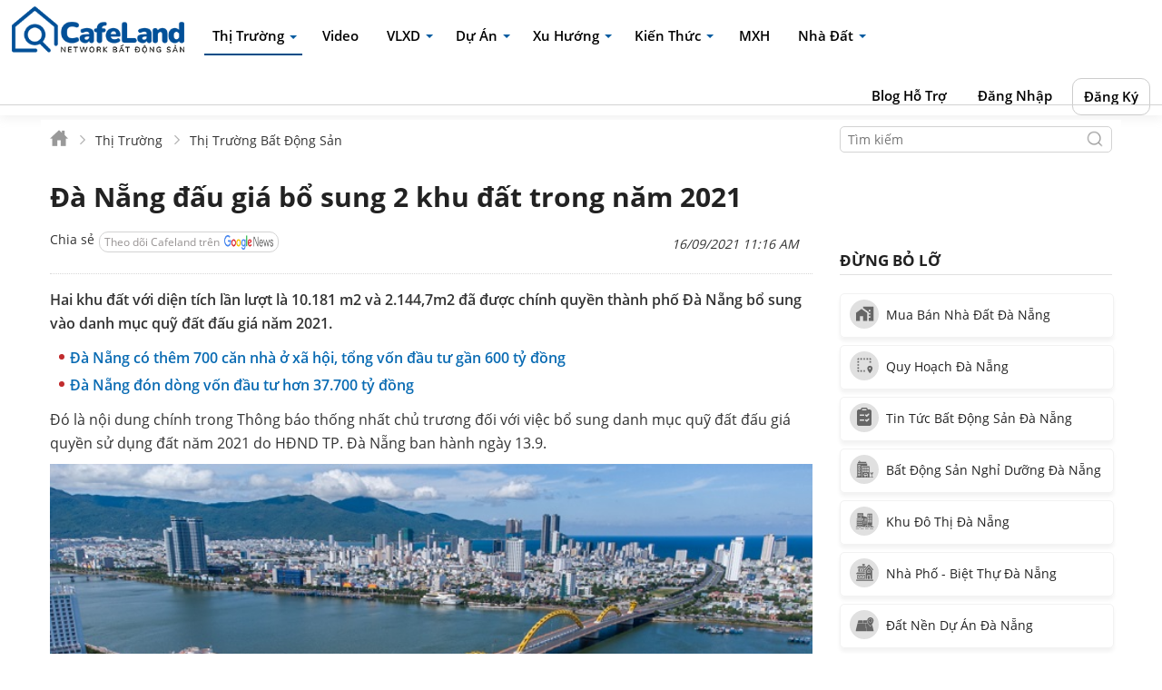

--- FILE ---
content_type: text/html; charset=UTF-8
request_url: https://cafeland.vn/tin-tuc/da-nang-dau-gia-bo-sung-2-khu-dat-trong-nam-2021-102546.html
body_size: 27463
content:
<!doctype html>
<html class="no-js" lang="vi"><head>
<meta charset="utf-8"/>
<meta name="viewport" content="width=device-width, initial-scale=1, user-scalable=0">
<meta name="csrf-token" content="j2RgJ2hVLHFPbwSC3EVTpouMUKmZJQM5UzTDrXzh"/>
<link rel="icon" type="image/png" href="/static/images/favicons/favicon-new.png" sizes="16x16">
<meta name="apple-mobile-web-app-title" content="Cafeland.vn"/>
<meta name="application-name" content="Cafeland.vn"/>
<meta name="theme-color" content="#ffffff"/>

<meta name="robots" content="index,follow" />

<title>Đà Nẵng đấu giá bổ sung 2 khu đất trong năm 2021 - CafeLand.Vn</title>
<meta name="description" content="Hai khu đất với diện tích lần lượt là 10.181 m2 và 2.144,7m2 đã được chính quyền thành phố Đà Nẵng bổ sung vào danh mục quỹ đất đấu giá năm 2021. - CafeLand.Vn"/>
<meta name="keywords" content="bat dong san Da Nang,dau gia dat"/>
<meta name="news_keywords" content="bat dong san Da Nang,dau gia dat" />
<meta http-equiv="Content-Language" content="vi"/>
<meta name="language" content="vietnamese"/>

<meta name="DC.title" content="Đà Nẵng đấu giá bổ sung 2 khu đất trong năm 2021 - CafeLand.Vn"/>
<meta name="geo.region" content="VN"/>
<meta name="geo.placename" content="Ho Chi Minh"/>
<meta name="geo.position" content="10.800711;106.679547"/>
<meta name="ICBM" content="10.800711, 106.679547"/>

<link rel="canonical" href="https://cafeland.vn/tin-tuc/da-nang-dau-gia-bo-sung-2-khu-dat-trong-nam-2021-102546.html"/>
<!-- Meta for Facebook -> Image size 1200 x 630 -->
<meta property="og:title" content="Đà Nẵng đấu giá bổ sung 2 khu đất trong năm 2021 - CafeLand.Vn"/>
<meta property="og:type" content="article"/>
<meta property="og:url" content="https://cafeland.vn/tin-tuc/da-nang-dau-gia-bo-sung-2-khu-dat-trong-nam-2021-102546.html"/>
<meta property="og:image" content="https://static1.cafeland.vn/cafelandnew/hinh-anh/2021/09/16/175/16-8-PHO-PHUONG-1.jpg"/>
<meta property="og:image:alt" content="Đà Nẵng đấu giá bổ sung 2 khu đất trong năm 2021 - CafeLand.Vn"/>
<meta property="og:description" content="Hai khu đất với diện tích lần lượt là 10.181 m2 và 2.144,7m2 đã được chính quyền thành phố Đà Nẵng bổ sung vào danh mục quỹ đất đấu giá năm 2021. - CafeLand.Vn"/>
<meta property="og:site_name" content="Tin nhanh bất động sản CafeLand"/>
<meta property="article:tag" content="bat dong san Da Nang,dau gia dat"/>
<meta property="article:author" content="https://www.facebook.com/batdongsancafeland"/>
<meta property="article:publisher" content="https://www.facebook.com/batdongsancafeland"/>
<meta property="og:see_also" content="https://cafeland.vn"/>
<meta property="fb:app_id" content="600372793366266"/>
<meta property="fb:admins" content="100001527503148"/>
<meta property="op:markup_url" content="https://cafeland.vn/tin-tuc/da-nang-dau-gia-bo-sung-2-khu-dat-trong-nam-2021-102546.html" />

<!-- Meta for Twiter -> Image size 280 x 150 -->
<meta name="twitter:card" content="summary"/>
<meta name="twitter:site" content="@BDS_CafeLand"/>
<meta name="twitter:title" content="Đà Nẵng đấu giá bổ sung 2 khu đất trong năm 2021 - CafeLand.Vn"/>
<meta name="twitter:description" content="Hai khu đất với diện tích lần lượt là 10.181 m2 và 2.144,7m2 đã được chính quyền thành phố Đà Nẵng bổ sung vào danh mục quỹ đất đấu giá năm 2021. - CafeLand.Vn"/>
<meta name="twitter:creator" content="@BDS_CafeLand"/>
<meta name="twitter:image:src" content="https://static1.cafeland.vn/cafelandnew/hinh-anh/2021/09/16/175/16-8-PHO-PHUONG-1.jpg"/>

<!-- Meta for Discoverability -->
<meta property="place:location:latitude" content="10.800711"/>
<meta property="place:location:longitude" content="106.679547"/>
<meta property="business:contact_data:street_address" content="842/1/84 Nguyễn Kiệm, Phường 3, Quận Gò vấp, Tp. Hồ Chí Minh"/>
<meta property="business:contact_data:locality" content="Hồ Chí Minh"/>
<meta property="business:contact_data:postal_code" content="700000"/>
<meta property="business:contact_data:country_name" content="Việt Nam"/>
<meta property="business:contact_data:email" content="info@cafeland.vn"/>
<meta property="business:contact_data:phone_number" content="0942825711"/>
<meta property="business:contact_data:website" content="https://cafeland.vn"/>
<meta name="copyright" content="Cafeland.vn">
<meta name="author" content="Cafeland.vn">
<meta name="owner" content="Bất động sản Cafeland">

<!-- Meta validate Domain -->
<meta name="google-site-verification" content="Og2TNntwnXAOFdUYeqgsdZarZPzqHvUEcPYfGwT7Y5M" />
<meta name="dmca-site-verification" content="WXR4YUtCMDZTNGNpMmd1aTgxNnRwdz090" />
<meta name="zalo-platform-site-verification" content="JyE5Ch2qBXLiY_aQlgDe6NMDp1kP-nnCCJCv" />
<meta name="alexaVerifyID" content="SADB45osyrQpP3Ni2kdXG81w7go"/>
<script type="text/javascript" src="/static/js/vendor/jquery-1.11.3.min.js"></script>

					<!-- Google tag (gtag.js) -->
		<script async src="https://www.googletagmanager.com/gtag/js?id=G-LGJ40H0X06"></script>
		<script>
		  window.dataLayer = window.dataLayer || [];
		  function gtag(){dataLayer.push(arguments);}
		  gtag('js', new Date());

		  gtag('config', 'G-LGJ40H0X06');
		</script>
		<script>
		  window.dataLayer = window.dataLayer || [];
		  function gtag(){dataLayer.push(arguments);}

		  gtag('event', 'page_view', {
			user_agent_full: navigator.userAgent
		  });
		</script>


		
	
		<link type="text/css" rel="stylesheet" href="/static/css/style.css?v=3.a14">
			<link type="text/css" rel="stylesheet" href="/static/css/style-menu.css?v=a.03">
					
		  <script type="application/ld+json">
        {
            "@context" : "http://schema.org",
            "@type" : "WebPage",
            "name" : "Đà Nẵng đấu giá bổ sung 2 khu đất trong năm 2021 - CafeLand.Vn",
            "alternateName" : "Hai khu đất với diện tích lần lượt là 10.181 m2 và 2.144,7m2 đã được chính quyền thành phố Đà Nẵng bổ sung vào danh mục quỹ đất đấu giá năm 2021. - CafeLand.Vn",
            "url" : "https://cafeland.vn/tin-tuc/da-nang-dau-gia-bo-sung-2-khu-dat-trong-nam-2021-102546.html"
        }
    </script>
    <script type="application/ld+json">
        {
            "@context": "http://schema.org",
            "@type": "NewsArticle",
            "mainEntityOfPage":{
                "@type":"WebPage",
                "@id":"https://cafeland.vn/tin-tuc/da-nang-dau-gia-bo-sung-2-khu-dat-trong-nam-2021-102546.html"
            },
            "headline": "Đà Nẵng đấu giá bổ sung 2 khu đất trong năm 2021 - CafeLand.Vn",
            "description": "Hai khu đất với diện tích lần lượt là 10.181 m2 và 2.144,7m2 đã được chính quyền thành phố Đà Nẵng bổ sung vào danh mục quỹ đất đấu giá năm 2021. - CafeLand.Vn",
            "image": {
                "@type": "ImageObject",
                "url": "https://cafeland.vn/image-data/720-480/static1.cafeland.vn/cafelandnew/hinh-anh/2021/09/16/175/16-8-PHO-PHUONG-1.jpg",
                "width" : 720,
                "height" : 480
            },
            "datePublished": "2021-09-16T11:16:15+07:00",
            "dateModified": "2021-09-16T11:16:15+07:00",                
            "author": {
                "@type": "Person",
                "name": "CafeLand"
            },
            "publisher": {
                "@type": "Organization",
                "name": "CafeLand.vn",
                "logo": {
                    "@type": "ImageObject",
                    "url": "https://cafeland.vn/static/images/news/logo-new-2024.png"
                }
            }
        }
    </script>    

    
		<script type="text/javascript" src="/static/js/cafelib.js?v=1e8"></script>
	<script type="text/javascript">
		var winWidth = window.innerWidth;
		var lazyLoaded = 0;
		function func_lazyload(){ lazyLoaded = 1; }
		setTimeout(function(){
			func_lazyload();
		},1800);
	</script>
	<!-- Lib ADS -->
	<link href="/adsLib/adsCss.css?v=0.0.1a99" rel="stylesheet">
	<link href="/search/js/owl/css/owl.carousel.min.css" rel="stylesheet">
	<script src="/search/js/owl/owl.carousel.js?v=0.0.0.1" type="text/javascript"></script>
	<script src="/adsLib/adsLibs.js?v=0.0.1a54b84" type="text/javascript"></script>	
	<!-- Google Tag Manager -->
	<script>(function(w,d,s,l,i){w[l]=w[l]||[];w[l].push({'gtm.start':
	new Date().getTime(),event:'gtm.js'});var f=d.getElementsByTagName(s)[0],
	j=d.createElement(s),dl=l!='dataLayer'?'&l='+l:'';j.async=true;j.src=
	'https://www.googletagmanager.com/gtm.js?id='+i+dl;f.parentNode.insertBefore(j,f);
	})(window,document,'script','dataLayer','GTM-TC3DLV5T');</script>
	<!-- End Google Tag Manager -->
</head>
<body data-page="other">
													    <div id="header"  class="header" >
														        <input type="checkbox" id="show-menu" role="button">
<div class="menu-main menu-pc-news  menu-pc-detail " id="sevenFloatTopMenu">
    <div class="container">
		<div class="menu-pc-left">
			<ul class="nav navbar-top">            
				<li class="icon-home">
					<a href="https://cafeland.vn" title="Bất động sản CafeLand">
												<img class="replace-2x" src="/static/images/news/logo-new-2024.png" width="190" height="52" alt="Bất động sản CafeLand"/>
					</a>
				</li>
								  					<li class="dropdown active">
						<a href="https://cafeland.vn/tin-tuc/" title="Thị Trường">Thị Trường</a>
						<ul class="hidden dropdown-menu">
							<li><a href="/tin-tuc/thi-truong/1/" title="Thị Trường">Thị Trường</a></li>
							<li><a href="/quy-hoach/" title="Quy hoạch">Quy hoạch</a></li>
							<li><a href="/tin-tuc/ha-tang/49/" title="Hạ Tầng">Hạ Tầng</a></li>
							<li><a href="/tin-tuc/tai-chinh/3/" title="Tài Chính">Tài Chính</a></li>
							<li><a href="/tin-tuc/the-gioi/6/" title="Thế Giới">Thế Giới</a></li>
							<li><a href="/su-kien/" title="Sự Kiện">Sự Kiện</a></li>
							<li><a href="/tin-tuc/doanh-nghiep/8/" title="Doanh Nghiệp">Doanh Nghiệp</a></li>
							<li><a href="/doanh-nhan/" title="Doanh nhân">Doanh nhân</a></li>
							<li><a href="/phan-tich/" title="Chuyên Gia">Chuyên Gia</a></li>
						</ul>
					</li>
				  							
				<li class="">
					<a href="https://cafeland.vn/video/" title="Video">Video</a>
				</li>
			
								  					<li class="dropdown ">
						<a href="https://cafeland.vn/vat-lieu-xay-dung/" title="VLXD">VLXD</a>
													<ul class="hidden dropdown-menu">                
							 								<li><a href="https://cafeland.vn/vat-lieu-xay-dung/vat-lieu-co-ban/57/" title="Vật liệu cơ bản">Vật liệu cơ bản</a></li>
							 								<li><a href="https://cafeland.vn/vat-lieu-xay-dung/vat-lieu-moi-cong-nghe-moi/58/" title="Vật liệu mới - công nghệ mới">Vật liệu mới - công nghệ mới</a></li>
							 								<li><a href="https://cafeland.vn/vat-lieu-xay-dung/trang-thiet-bi-noi-ngoai-that/59/" title="Trang thiết bị nội - ngoại thất">Trang thiết bị nội - ngoại thất</a></li>
							 								<li><a href="https://cafeland.vn/vat-lieu-xay-dung/bang-gia-vlxd/60/" title="Bảng giá VLXD">Bảng giá VLXD</a></li>
							 							</ul>
											</li>
				  				
								  					<li class="dropdown ">
						<a href="https://cafeland.vn/du-an/" title="Dự án">Dự án</a>
													<ul class="hidden dropdown-menu">
							 								<li><a href="https://cafeland.vn/du-an/can-ho-chung-cu/" title="Căn hộ chung cư">Căn hộ chung cư</a></li>
							 								<li><a href="https://cafeland.vn/du-an/nha-o-xa-hoi/" title="Nhà ở xã hội">Nhà ở xã hội</a></li>
							 								<li><a href="https://cafeland.vn/du-an/khu-do-thi/" title="Khu Đô Thị">Khu Đô Thị</a></li>
							 								<li><a href="https://cafeland.vn/du-an/bat-dong-san-nghi-duong/" title="Bất Động Sản Nghỉ Dưỡng">Bất Động Sản Nghỉ Dưỡng</a></li>
							 								<li><a href="https://cafeland.vn/du-an/dat-nen-du-an/" title="Đất Nền Dự Án">Đất Nền Dự Án</a></li>
							 								<li><a href="https://cafeland.vn/du-an/nha-pho-biet-thu/" title="Nhà Phố - Biệt Thự">Nhà Phố - Biệt Thự</a></li>
							 								<li><a href="https://cafeland.vn/du-an/khu-cong-nghiep/" title="Khu công nghiệp">Khu công nghiệp</a></li>
							 								<li><a href="https://cafeland.vn/du-an/loai-hinh-khac/" title="Loại Hình Khác">Loại Hình Khác</a></li>
							 							</ul>
											</li>
				  				            

								  					<li class="dropdown ">
						<a href="https://cafeland.vn/xu-huong/" title="Xu hướng">Xu hướng</a>
													<ul class="hidden dropdown-menu">
							 								<li><a href="https://cafeland.vn/xu-huong/phong-thuy/17/" title="Phong thủy">Phong thủy</a></li>
							 								<li><a href="https://cafeland.vn/xu-huong/kham-pha/16/" title="Khám phá">Khám phá</a></li>
							 								<li><a href="https://cafeland.vn/xu-huong/noi-ngoai-that/13/" title="Nội-Ngoại Thất">Nội-Ngoại Thất</a></li>
							 								<li><a href="https://cafeland.vn/xu-huong/khong-gian-song/12/" title="Không gian sống">Không gian sống</a></li>
							 							 							   								 <li><a href="https://cafeland.vn/hinh-anh/" title="Album Hình Ảnh">Album Hình Ảnh</a></li>
							   							 							</ul>
											</li>
				  				     
								  					<li class="dropdown ">
						<a href="https://cafeland.vn/kien-thuc/" title="Kiến thức">Kiến thức</a>
													<ul class="hidden dropdown-menu">                
							 								<li><a href="https://cafeland.vn/kien-thuc/tu-van-hoi-dap/18/" title="Tư Vấn Hỏi Đáp">Tư Vấn Hỏi Đáp</a></li>
							 								<li><a href="https://cafeland.vn/kien-thuc/kien-thuc-bat-dong-san/47/" title="Kiến thức bất động sản">Kiến thức bất động sản</a></li>
							 								<li><a href="https://cafeland.vn/kien-thuc/bao-cao-phan-tich/" title="Báo cáo phân tích">Báo cáo phân tích</a></li>
							 								<li><a href="https://cafeland.vn/kien-thuc/van-ban-phap-luat/" title="Văn bản pháp luật">Văn bản pháp luật</a></li>
							 								<li><a href="https://cafeland.vn/kien-thuc/mau-van-ban/" title="Mẫu văn bản">Mẫu văn bản</a></li>
							 								<li><a href="https://cafeland.vn/bang-gia-du-an/" title="Bảng giá dự án">Bảng giá dự án</a></li>
							 								<li><a href="https://cafeland.vn/kien-thuc/bang-gia-dat/" title="Bảng giá đất">Bảng giá đất</a></li>
							 							</ul>
											</li>
				  								<li>
					<a href="/mxh/" title="MXH" target="_blank">MXH</a>
				</li>
				<li class="dropdown">
					<a target="_blank" href="https://nhadat.cafeland.vn" title="Nhà đất">Nhà đất</a>
					<ul class="hidden dropdown-menu">
						<li><a href="https://nhadat.cafeland.vn/nha-dat-ban/" target="_blank" title="Nhà đất bán">Nhà đất bán</a></li>
						<li><a href="https://nhadat.cafeland.vn/cho-thue/" target="_blank" title="Cho thuê">Cho thuê</a></li>
						<li><a href="https://nhadat.cafeland.vn/moi-gioi/" target="_blank" title="Cộng đồng môi giới">Cộng đồng môi giới</a></li>
						<li><a href="https://map.cafeland.vn" target="_blank" title="Bản đồ">Bản đồ</a></li>
					</ul>
				</li>
			</ul><!-- end nav navbar nav -->
		</div>
		<div class="menu-pc-right">
			<ul class="nav navbar-top" id="ul-ajax-item-list">
								<li><a href="/ho-tro/" title="Blog hỗ trợ">Blog hỗ trợ</a></li>
							</ul>
			<script>
				$.ajax({
                    url: "https://cafeland.vn/get-user-nd",
                    type: "GET",
                    success: function (response) {
                        $("#ul-ajax-item-list").append(response.item);
                    },
                    error: function () {
                        console.log("No Cookie!");
                    }
                });
			</script>
		</div>
        <div class="clearfix"></div>
    </div>
    <div class="clearfix"></div>
</div><!-- end menu main -->

		    	    </div>
	    <!-- end header -->

				
							<div class="wrap-main get-main-home  get-boder-main-home ">
												<div class="container wrap-main-page ">
					<!-- ADS -->
																<script>   
		var interval_obj = setInterval(function(){
			var new_id = 102546
			$.ajax({
			   type:'POST',
			   url:'/check-up-view',
			   headers: {'X-CSRF-TOKEN': $('meta[name="csrf-token"]').attr('content')},
			   data:{new_id:new_id},
			   success:function(data){
					console.log(data.success);
			   }
			});
			clearInterval(interval_obj);
		}, 1000);
	</script>
			<div class="breakcrumb-pc">
			<div class="left-bot-col">
				<div class="breakcrumbNews">
					<ul itemscope itemtype="https://schema.org/BreadcrumbList">
												  						  					  	
							<li class="active" itemprop="itemListElement" itemscope itemtype="https://schema.org/ListItem">
																	<a href="https://cafeland.vn/" itemprop="item"><span itemprop="name"> <span style="display: none;">Trang chủ</span><img src="/static/images/news/ion_home-sharp.png" width="20" height="20"/> </span></a>
																<meta itemprop="position" content="1" />
							</li>
							  
						  					  	
							<li class="active" itemprop="itemListElement" itemscope itemtype="https://schema.org/ListItem">
																	<a href="https://cafeland.vn/tin-tuc/" itemprop="item"><span itemprop="name"> Thị Trường </span></a>
																<meta itemprop="position" content="2" />
							</li>
							  
						  					  	
							<li class="active" itemprop="itemListElement" itemscope itemtype="https://schema.org/ListItem">
																	<a href="https://cafeland.vn/tin-tuc/thi-truong/1/" itemprop="item"><span itemprop="name">Thị Trường Bất Động Sản</span></a>
																<meta itemprop="position" content="3" />
							</li>
							  
						  								
					</ul>				
				</div>
			</div>
			<div class="right-bot-col">
				<div class="boxGoogleSearchTop">
    <div class="boxGoogleSearch">
	    <input type="hidden" class="catGoogleSearch" name="catGoogleSearch" value="" />
	    <input type="text" class="inputGoogleSearch" name="inputGoogleSearch" placeholder="Tìm kiếm" value="" />
	    <input type="button" class="okGoogleSearch" />
    </div><!-- box google search -->
</div>			</div>
			<div class="clearfix"></div>
		</div>
		<div class="block">
			<div class="box-post-main-title pb15">
                <h1 class="sevenPostTitle blue" itemprop="headline" id="scrollToPost"><a href="https://cafeland.vn/tin-tuc/da-nang-dau-gia-bo-sung-2-khu-dat-trong-nam-2021-102546.html">Đà Nẵng đấu giá bổ sung 2 khu đất trong năm 2021</a></h1>
            </div><!-- end post main title -->
		</div>
	    <div class="left-col">
        <div class="block pb15">
			<div class="box-post-main-title">
								<div class="info-date right" style="display: inline-flex;">
										16/09/2021 11:16 AM
				</div>
            </div><!-- end post main title -->
            <div class="sevenPostShare pb15">
	<div>
		<div style="float:left;width:auto;height: 20px;margin-right: 0px;margin-top: 0px;margin-left: 0px;">
			<div class="fb-share-button" data-href="https://cafeland.vn/tin-tuc/da-nang-dau-gia-bo-sung-2-khu-dat-trong-nam-2021-102546.html" data-layout="button_count" data-size="small"><a target="_blank" href="https://www.facebook.com/sharer/sharer.php?u=https://cafeland.vn/tin-tuc/da-nang-dau-gia-bo-sung-2-khu-dat-trong-nam-2021-102546.html&amp;src=sdkpreparse" class="fb-xfbml-parse-ignore">Chia sẻ</a></div>
		</div>
					<div style="float: left;margin-top: 2px;">
				<a href="https://news.google.com/publications/CAAqBwgKMKySuAswua3PAw?ceid=VN:vi" target="_blank" style="border-radius: 10px;border: 1px solid #d3d3d3;color: #979393;padding: 2px 5px;font-size: 12px;margin-left: 5px;">Theo dõi Cafeland trên<img src="https://static1.cafeland.vn/cafelandnew/hinh-anh/2022/05/31/104/Google_News_2015.png" width="54" height="10" alt="Theo dõi Cafeland trên" style="height: 16px;padding-top: 6px;padding-left: 5px;"></a></div>
				<div class="clearfix"></div>
    </div>
    <div class="clearfix"></div>
</div><!-- end sevenPostShare -->        </div>
        <div class="block">            
            <a href="javascript:void(0);" class="popUpRatingProject" name="2691" rel="nofollow" style="display: none;">10 năm nay</a>
            			
            <div class="page-content" style="">
                <div class="sevenPostWrap pb10" itemprop="articleBody">                   
                    <div id="sevenBoxNewContentInfoNo" class="sevenPostContent " style="position: relative; z-index: 1000;">
                        <div class="sevenPostDes">Hai khu đất với diện tích lần lượt là 10.181 m2 và 2.144,7m2 đã được chính quyền thành phố Đà Nẵng bổ sung vào danh mục quỹ đất đấu giá năm 2021.</div>
					</div>
											<div id="sevenBoxNewContentInfoNo" class="sevenPostContent" style="position: relative; z-index: 1000;">
							<div class="box-content box-relate-content">
								<ul class="list-type-yop">
																										 <li>
										<a href="https://cafeland.vn/tin-tuc/da-nang-co-them-700-can-nha-o-xa-hoi-tong-von-dau-tu-gan-600-ty-dong-147913.html" title="Đà Nẵng có thêm 700 căn nhà ở xã hội, tổng vốn đầu tư gần 600 tỷ đồng">
											Đà Nẵng có thêm 700 căn nhà ở xã hội, tổng vốn đầu tư gần 600 tỷ đồng
										</a>
										<div class="clearfix"></div>
									 </li>
									 																										 <li>
										<a href="https://cafeland.vn/tin-tuc/da-nang-don-dong-von-dau-tu-hon-37700-ty-dong-147737.html" title="Đà Nẵng đón dòng vốn đầu tư hơn 37.700 tỷ đồng">
											Đà Nẵng đón dòng vốn đầu tư hơn 37.700 tỷ đồng
										</a>
										<div class="clearfix"></div>
									 </li>
									 																																																																																				</ul>
								<div class="clearfix"></div>
							</div>
						</div>
										<div id="sevenBoxNewContentInfo" class="sevenPostContent postNews " style="position: relative; z-index: 1000;">
						<p style="margin-left:0cm; margin-right:0cm"><span style="font-size:12px"><span style="font-family:Arial,Helvetica,sans-serif">Đ&oacute; l&agrave; nội dung ch&iacute;nh trong Th&ocirc;ng b&aacute;o thống nhất chủ trương đối với việc bổ sung danh mục quỹ đất đấu gi&aacute; quyền sử dụng đất năm 2021 do HĐND TP. Đ&agrave; Nẵng ban h&agrave;nh ng&agrave;y 13.9. </span></span></p>

<p style="margin-left:0cm; margin-right:0cm; text-align:center"><span style="font-size:12px"><span style="font-family:Arial,Helvetica,sans-serif"><img class="lazyload" src="/static/images/img_empty.png"  alt="" data-src="https://static1.cafeland.vn/cafelandnew/hinh-anh/2021/09/16/175/16-8-PHO-PHUONG-1.jpg" style="height:405px; width:720px" /></span></span></p>

<p style="margin-left:0cm; margin-right:0cm; text-align:center"><em><span style="font-size:12px"><span style="font-family:Arial,Helvetica,sans-serif">Một g&oacute;c th&agrave;nh phố Đ&agrave; Nẵng (ảnh: danang.gov.vn)</span></span></em></p>

<p style="margin-left:0cm; margin-right:0cm"><span style="font-size:12px"><span style="font-family:Arial,Helvetica,sans-serif">Cụ thể, hai khu đất lớn c&oacute; k&yacute; hiệu A1-2-1 (diện t&iacute;ch 10.181m2) v&agrave; A2 (diện t&iacute;ch 2.144,7 m2). Vị tr&iacute; khu A1-2-1 gi&aacute;p 3 mặt tiền đường Phạm Văn Đồng - Ng&ocirc; Quyền v&agrave; L&yacute; Th&aacute;nh T&ocirc;ng, thuộc khu đất A1 dự &aacute;n vệt 200m cầu S&ocirc;ng H&agrave;n ra biển (phường An Hải Bắc, quận Sơn Tr&agrave;). </span></span></p>

<p style="margin-left:0cm; margin-right:0cm"><span style="font-size:12px"><span style="font-family:Arial,Helvetica,sans-serif">C&ograve;n khu A2 thuộc quỹ đất k&ecirc;u gọi đầu tư l&agrave;m b&atilde;i đỗ xe, nằm ở mặt tiền đường Nguyễn Văn Linh - Ho&agrave;ng Diệu, ph&iacute;a sau gi&aacute;p với khu Nghĩa trũng Phước Ninh (thuộc phường Nam Dương, quận Hải Ch&acirc;u).</span></span></p>

<p style="margin-left:0cm; margin-right:0cm"><span style="font-size:12px"><span style="font-family:Arial,Helvetica,sans-serif">Trước đ&oacute;, ng&agrave;y 9.8, UBND TP. Đ&agrave; Nẵng đ&atilde; gửi c&ocirc;ng văn đề nghị Thường trực HĐND th&agrave;nh phố n&agrave;y cho chủ trương lập c&aacute;c thủ tục đấu gi&aacute; quyền sử dụng đất bổ sung năm 2021 đối với 2 khu đất lớn (trong đ&oacute; c&oacute; 1 khu đất lớn c&oacute; mục đ&iacute;ch kh&aacute;c, 1 khu đất k&ecirc;u gọi đầu tư l&agrave;m b&atilde;i đỗ xe); 200 l&ocirc; đất ở chia l&ocirc; v&agrave; 4 khu đất xin chủ trương &aacute;p dụng h&igrave;nh thức thu&ecirc; đất trả tiền một lần.</span></span></p>

<p style="margin-left:0cm; margin-right:0cm"><span style="font-size:12px"><span style="font-family:Arial,Helvetica,sans-serif">Theo c&ocirc;ng văn n&agrave;y, 200 l&ocirc; đất ở chia l&ocirc; bao gồm 100 l&ocirc; đất t&aacute;i định cư c&oacute; vị tr&iacute; 2 mặt tiền v&agrave; 100 l&ocirc; đất t&aacute;i định cư c&oacute; mặt cắt đường từ 10,5m trở l&ecirc;n.</span></span></p>

<p style="margin-left:0cm; margin-right:0cm"><span style="font-size:12px"><span style="font-family:Arial,Helvetica,sans-serif">Ngo&agrave;i ra, ch&iacute;nh quyền th&agrave;nh phố Đ&agrave; Nẵng đề nghị &aacute;p dụng h&igrave;nh thức trả tiền một  khu đất A9 đường V&otilde; Văn Kiệt (phường An Hải Đ&ocirc;ng, quận Sơn Tr&agrave;) diện t&iacute;ch 1.608m2), khu đất A3-2 (dự &aacute;n Trường Li&ecirc;n cấp quốc tế thuộc Khu d&acirc;n cư nam cầu Cẩm Lệ, x&atilde; H&ograve;a Ch&acirc;u, huyện H&ograve;a Vang, 20.855,0m2), khu đất A1.1 V&otilde; Văn Kiệt (phường An Hải T&acirc;y, quận Sơn Tr&agrave;) diện t&iacute;ch 4.165,6m2) v&agrave; khu đất A1-1 c&oacute; diện t&iacute;ch khoảng 10.379m2, thuộc khu đất A1 dự &aacute;n vệt 200m cầu S&ocirc;ng H&agrave;n ra biển (phường An Hải Bắc, quận Sơn Tr&agrave;).</span></span></p>
						                    </div>
                    <div class="clearfix"></div>
					
										
					
                    						<div class="pb15">
							<div class="title-pc-keys">Có thể bạn quan tâm</div>
							<ul class="list-type-14 page-box-hot-share">
																	<li>
										<a href="https://cafeland.vn/tin-tuc/hon-101000-ty-dong-phat-trien-nha-o-da-nang-den-2025-102361.html" class="wrap-img animated-background" style="max-width: 140px;" title="Hơn 101.000 tỷ đồng phát triển nhà ở Đà Nẵng đến 2025">
											<img data-src="https://static1.cafeland.vn/cafelandnew/hinh-anh/2021/09/09/175/10-chot-156699895006193823417.jpg" src="/static/images/img_empty.png" width="140" height="97" alt="Hơn 101.000 tỷ đồng phát triển nhà ở Đà Nẵng đến 2025" class="lazyload"/>
										</a>
										<p class="box-title-share"><a href="https://cafeland.vn/tin-tuc/hon-101000-ty-dong-phat-trien-nha-o-da-nang-den-2025-102361.html" title="Hơn 101.000 tỷ đồng phát triển nhà ở Đà Nẵng đến 2025">Hơn 101.000 tỷ đồng phát triển nhà ở Đà Nẵng đến 2025</a></p>
										<p class="box-content-share">Trong 5 năm tới, Đà Nẵng sẽ dành 101.490 tỷ đồng để xây 60.890 căn nhà trên diện tích 2.419ha.</p>
										<div class="clearfix"></div>
									</li>
															</ul>
						</div>
                    																<div class="sevenPostAuthor">Việt Phi</div><!-- sevenPostAuthor -->
																				
																									<div class="link-source-wrapper noactive" style="text-align: right;margin-top: 0px;float: right;position: relative;">
								<p>
									<a href="javascript:;" rel="nofollow" class="btn-copy-link-source box-v-ndt">
																					<i>theo Nguoidothi</i>
																			</a>
								</p>
								<div class="link-source-detail">
									<span class="link-source-detail-title">Link bài gốc</span>
									<span class="btn-copy-link-source copy-source"><svg width="10" height="10" viewBox="0 0 10 10" fill="none" xmlns="http://www.w3.org/2000/svg"><path fill-rule="evenodd" clip-rule="evenodd" d="M2.5 2.08333C2.38949 2.08333 2.28351 2.12723 2.20537 2.20537C2.12723 2.28351 2.08333 2.38949 2.08333 2.5V8.33333C2.08333 8.44384 2.12723 8.54982 2.20537 8.62796C2.28351 8.7061 2.38949 8.75 2.5 8.75H7.5C7.61051 8.75 7.71649 8.7061 7.79463 8.62796C7.87277 8.54982 7.91667 8.44384 7.91667 8.33333V2.5C7.91667 2.38949 7.87277 2.28351 7.79463 2.20537C7.71649 2.12723 7.61051 2.08333 7.5 2.08333H6.66667C6.43655 2.08333 6.25 1.89679 6.25 1.66667C6.25 1.43655 6.43655 1.25 6.66667 1.25H7.5C7.83152 1.25 8.14946 1.3817 8.38388 1.61612C8.6183 1.85054 8.75 2.16848 8.75 2.5V8.33333C8.75 8.66485 8.6183 8.9828 8.38388 9.21722C8.14946 9.45164 7.83152 9.58333 7.5 9.58333H2.5C2.16848 9.58333 1.85054 9.45164 1.61612 9.21722C1.3817 8.9828 1.25 8.66485 1.25 8.33333V2.5C1.25 2.16848 1.3817 1.85054 1.61612 1.61612C1.85054 1.3817 2.16848 1.25 2.5 1.25H3.33333C3.56345 1.25 3.75 1.43655 3.75 1.66667C3.75 1.89679 3.56345 2.08333 3.33333 2.08333H2.5Z" fill="white"></path><path fill-rule="evenodd" clip-rule="evenodd" d="M2.91666 1.25C2.91666 0.789762 3.28976 0.416667 3.75 0.416667H6.25C6.71023 0.416667 7.08333 0.789762 7.08333 1.25V2.08333C7.08333 2.54357 6.71023 2.91667 6.25 2.91667H3.75C3.28976 2.91667 2.91666 2.54357 2.91666 2.08333V1.25ZM6.25 1.25H3.75V2.08333H6.25V1.25Z" fill="white"></path></svg><i>Lấy link</i></span>
									<span class="link-source-full"><input type="text" value="http://nguoidothi.net.vn/da-nang-dau-gia-bo-sung-2-khu-dat-trong-nam-2021-31142.html" id="clipboard-area" /></span>
									<div class="arrow-down"></div>
								</div>
							</div>
							<script>
								$('.copy-source').click(function() {
									var copyText = document.querySelector("#clipboard-area");
									copyText.focus();
									copyText.select();
									document.execCommand("copy");
								});
								$('.btn-copy-link-source').click(function() {
								  var $this = $('.link-source-wrapper');
								  if ($this.hasClass('active')) {
									$this.removeClass('active').addClass('noactive');
								  } else {
									$this.addClass('active').removeClass('noactive');
								  }
								});
							</script>
							<style>
								.link-source-wrapper.noactive .link-source-detail{
									display: none;
								}
								.link-source-wrapper.active .link-source-detail{
									display: block;
								}
								.link-source-detail {
									background: #838383;
									border-radius: 6px;
									width: 300px;
									position: absolute;
									right: 0;
									bottom: 30px;
									padding: 10px 12px;
								}
								.link-source-detail span.link-source-detail-title {
									color: rgba(255,255,255,0.8);
									float: left;
									font-size: 13px;
								}
								.link-source-detail span.btn-copy-link-source.copy-source {
									padding: 3px;
									border: 1px solid;
									border-radius: 5px;
									color: white;
									opacity: 0.4;
									cursor: pointer;
									float: right;
									font-size: 12px;
									margin-bottom: 5px;
									line-height: initial;
								}
								.link-source-detail .link-source-full {
									color: #fff!important;
									display: block;
									word-break: break-all;
									margin-top: 20px;
									clear: both;
									border: 1px solid;
									padding: 0 10px;
									border-radius: 5px;
									font-size: 13px;
								}
								.link-source-detail .arrow-down {
									width: 0;
									height: 0;
									border-left: 10px solid transparent;
									border-right: 10px solid transparent;
									border-top: 10px solid #838383;
									position: absolute;
									bottom: -10px;
									right: 16px;
								}
								#clipboard-area{
									width: 100%;
									border: none;
									color: #fff;
									height: 35px;
								}
								.box-v-ndt{
									padding: 2px 10px;
									font-size: 12px;
									line-height: 24px;
									background: #f7f7f7;
									box-sizing: border-box;
									border-radius: 10px;
									color: #8f8f8f;
									font-weight: 100;
									float: right;
									margin-top: -2px;
								}
							</style>
																		
					<div class="clearfix"></div>
					
																						
											<div class="nhaDatSpecialVip">
		<div >
			<div class="box-title hover-suggestions hasTooltip" style="display: block; max-height: 54px;">
				<ul class="box-title-content">
					<li class="active">
						<h2 class="sevenMainTitle hover-suggestions" style="display: contents"><a href="https://nhadat.cafeland.vn/nha-dat-ban-tai-da-nang/" title="Mua bán nhà đất tại Đà Nẵng" target="_blank">Mua bán nhà đất tại Đà Nẵng</a></h2>
						<a rel="nofollow" target="_blank" class="a-hover-suggestions tooltipInfo dishidden" href="https://nhadat.cafeland.vn/ho-tro/tin-nao-se-duoc-hien-thi-o-muc-mua-ban-nha-dat-noi-bat-181.html" rel="nofollow"><i class="fa fa-info-circle tool-tip"></i><span class="tooltiptext">Bạn muốn tin đăng của bạn hiển thị ở đây ?</span></a>
					</li>
					<li class="text-creat">
						<a href="https://nhadat.cafeland.vn/member/dang-tin.html?tinhthanh=61&amp;quanhuyen=0" target="_blank" title="Thêm tài sản của bạn vào đây" rel="nofollow">Thêm tài sản của bạn vào đây >></a>
					</li>
				</ul>
				<div class="clearfix"></div>
			</div>
			<div class="box-content an-bot-nha-dat">
				<div id="propertySlide" class="row-cust owl-carousel owl-theme">
					<div class="itemRow col-12-cust col-md-3-cust item">
						<div class="itemReals">
							<a href="https://nhadat.cafeland.vn/member/dang-tin.html?tinhthanh=61&amp;quanhuyen=0" rel="nofollow" target="_blank" title="Mua bán nhà đất tại Đà Nẵng">
								<img src="https://static1.cafeland.vn/cafelandnew/upload/quangcao/2025/banner-t11.webp" class="box-image-ads" alt="Mua bán nhà đất tại Đà Nẵng" />
							</a>
						</div>
					</div>
											<div class="itemRow col-12-cust col-md-3-cust item">
							<div class="itemReals">
																									<div class="reals-typevip">VIP</div>                
								                    
								<a href="https://nhadat.cafeland.vn/the-legend-sang-gia-dau-tu-tai-sao-chon-mua-can-ho-the-legend-city-da-nang-2269862.html" class="img" target="_blank" title="The Legend sáng giá đầu tư. Tại sao chọn mua căn hộ The Legend City Da Nang???">
									 <img src="https://static2.cafeland.vn//static01/sgd/news/2025/05/thumb/ban-can-ho-chung-cu-son-tra-tp-da-nang-1746360869-nhadat.cafeland.vn.jpg" alt="The Legend sáng giá đầu tư. Tại sao chọn mua căn hộ The Legend City Da Nang???" width="200" height="170" onerror="this.src='https://nhadat.cafeland.vn/user/assets/img/properties/property-no.jpg'"> 									 <span class="icon-video-full"></span> 									<div class="poptool-icon"><span class="icon-img"></span><span class="infor-text">12</span></div>
								</a>
								<div class="item-content">
									<a href="https://nhadat.cafeland.vn/the-legend-sang-gia-dau-tu-tai-sao-chon-mua-can-ho-the-legend-city-da-nang-2269862.html" class="title mb-2 mb-title-cust" target="_blank" title="The Legend sáng giá đầu tư. Tại sao chọn mua căn hộ The Legend City Da Nang???">The Legend sáng giá đầu tư. Tại sao chọn mua căn hộ The Legend City Da Nang???</a>
									<div class="mb-2-cust"><span class="price">Thương lượng</span><span class="area">- 0m2</span></div>
									<div class="location mb-2-cust"><span class="fa fa-map-marker"></span> An Hải, Đà Nẵng</div>
									<div class="postTime w-49 d-inline-cust">Hôm nay</div>
									<div class="contactTel w-49 d-inline-cust"><div class="btnContactTel" title="Điện thoại liên lạc" data-phone="0922156768">0922156***</div></div>
								</div>
							</div>
						</div>            
											<div class="itemRow col-12-cust col-md-3-cust item">
							<div class="itemReals">
																									<div class="reals-typevip">VIP</div>                
								                    
								<a href="https://nhadat.cafeland.vn/thong-tin-du-an-the-legend-city-da-nang-cdt-vipico-ngay-dau-cau-rong-son-tra-2269619.html" class="img" target="_blank" title="THÔNG TIN DỰ ÁN THE LEGEND CITY ĐÀ NẴNG CĐT VIPICO - NGAY ĐẦU CẦU RỒNG, SƠN TRÀ">
									 <img src="https://cdn.cafeland.vn/nha_dat/2025/10/2/17593685991391-95501-nhadat.cafeland.vn.jpg" alt="THÔNG TIN DỰ ÁN THE LEGEND CITY ĐÀ NẴNG CĐT VIPICO - NGAY ĐẦU CẦU RỒNG, SƠN TRÀ" width="200" height="170" onerror="this.src='https://nhadat.cafeland.vn/user/assets/img/properties/property-no.jpg'"> 									 <span class="icon-video-full"></span> 									<div class="poptool-icon"><span class="icon-img"></span><span class="infor-text">9</span></div>
								</a>
								<div class="item-content">
									<a href="https://nhadat.cafeland.vn/thong-tin-du-an-the-legend-city-da-nang-cdt-vipico-ngay-dau-cau-rong-son-tra-2269619.html" class="title mb-2 mb-title-cust" target="_blank" title="THÔNG TIN DỰ ÁN THE LEGEND CITY ĐÀ NẴNG CĐT VIPICO - NGAY ĐẦU CẦU RỒNG, SƠN TRÀ">THÔNG TIN DỰ ÁN THE LEGEND CITY ĐÀ NẴNG CĐT VIPICO - NGAY ĐẦU CẦU RỒNG, SƠN TRÀ</a>
									<div class="mb-2-cust"><span class="price">Thương lượng</span><span class="area">- 0m2</span></div>
									<div class="location mb-2-cust"><span class="fa fa-map-marker"></span> An Hải, Đà Nẵng</div>
									<div class="postTime w-49 d-inline-cust">Hôm nay</div>
									<div class="contactTel w-49 d-inline-cust"><div class="btnContactTel" title="Điện thoại liên lạc" data-phone="0922156768">0922156***</div></div>
								</div>
							</div>
						</div>            
											<div class="itemRow col-12-cust col-md-3-cust item">
							<div class="itemReals">
																									<div class="reals-typevip">VIP</div>                
								                    
								<a href="https://nhadat.cafeland.vn/ly-do-chon-mua-can-ho-the-legend-city-da-nang-tai-sao-chon-mua-can-ho-legend-2269863.html" class="img" target="_blank" title="Lý do chọn mua căn hộ The Legend City Da Nang??? Tại sao chọn mua căn hộ Legend">
									 <img src="https://cdn.cafeland.vn/nha_dat/2025/11/19/17635215607467-95501-nhadat.cafeland.vn.jpg" alt="Lý do chọn mua căn hộ The Legend City Da Nang??? Tại sao chọn mua căn hộ Legend" width="200" height="170" onerror="this.src='https://nhadat.cafeland.vn/user/assets/img/properties/property-no.jpg'"> 									 <span class="icon-video-full"></span> 									<div class="poptool-icon"><span class="icon-img"></span><span class="infor-text">10</span></div>
								</a>
								<div class="item-content">
									<a href="https://nhadat.cafeland.vn/ly-do-chon-mua-can-ho-the-legend-city-da-nang-tai-sao-chon-mua-can-ho-legend-2269863.html" class="title mb-2 mb-title-cust" target="_blank" title="Lý do chọn mua căn hộ The Legend City Da Nang??? Tại sao chọn mua căn hộ Legend">Lý do chọn mua căn hộ The Legend City Da Nang??? Tại sao chọn mua căn hộ Legend</a>
									<div class="mb-2-cust"><span class="price">Thương lượng</span><span class="area">- 0m2</span></div>
									<div class="location mb-2-cust"><span class="fa fa-map-marker"></span> An Hải, Đà Nẵng</div>
									<div class="postTime w-49 d-inline-cust">Hôm nay</div>
									<div class="contactTel w-49 d-inline-cust"><div class="btnContactTel" title="Điện thoại liên lạc" data-phone="0922156768">0922156***</div></div>
								</div>
							</div>
						</div>            
											<div class="itemRow col-12-cust col-md-3-cust item">
							<div class="itemReals">
																									<div class="reals-typevip">VIP</div>                
								                    
								<a href="https://nhadat.cafeland.vn/dat-booking-the-legend-da-nang-gio-hang-cdt-dot-1-mo-ban-dau-tien-2269622.html" class="img" target="_blank" title="ĐẶT BOOKING THE LEGEND ĐÀ NẴNG. GIỎ HÀNG CĐT ĐỢT 1 MỞ BÁN ĐẦU TIÊN">
									 <img src="https://static2.cafeland.vn/static01/sgd/news/2025/04/29/ban-can-ho-chung-cu-son-tra-tp-da-nang-1745916915-nhadat.cafeland.vn.jpg" alt="ĐẶT BOOKING THE LEGEND ĐÀ NẴNG. GIỎ HÀNG CĐT ĐỢT 1 MỞ BÁN ĐẦU TIÊN" width="200" height="170" onerror="this.src='https://nhadat.cafeland.vn/user/assets/img/properties/property-no.jpg'"> 									 <span class="icon-video-full"></span> 									<div class="poptool-icon"><span class="icon-img"></span><span class="infor-text">10</span></div>
								</a>
								<div class="item-content">
									<a href="https://nhadat.cafeland.vn/dat-booking-the-legend-da-nang-gio-hang-cdt-dot-1-mo-ban-dau-tien-2269622.html" class="title mb-2 mb-title-cust" target="_blank" title="ĐẶT BOOKING THE LEGEND ĐÀ NẴNG. GIỎ HÀNG CĐT ĐỢT 1 MỞ BÁN ĐẦU TIÊN">ĐẶT BOOKING THE LEGEND ĐÀ NẴNG. GIỎ HÀNG CĐT ĐỢT 1 MỞ BÁN ĐẦU TIÊN</a>
									<div class="mb-2-cust"><span class="price">Thương lượng</span><span class="area">- 0m2</span></div>
									<div class="location mb-2-cust"><span class="fa fa-map-marker"></span> An Hải, Đà Nẵng</div>
									<div class="postTime w-49 d-inline-cust">Hôm nay</div>
									<div class="contactTel w-49 d-inline-cust"><div class="btnContactTel" title="Điện thoại liên lạc" data-phone="0922156768">0922156***</div></div>
								</div>
							</div>
						</div>            
											<div class="itemRow col-12-cust col-md-3-cust item">
							<div class="itemReals">
																                    
								<a href="https://nhadat.cafeland.vn/nhan-ban-giao-ngay-can-ho-cao-cap-view-bien-song-han-da-nang-full-noi-that-2270274.html" class="img" target="_blank" title="Nhận bàn giao ngay căn hộ cao cấp view biển sông Hàn Đà Nẵng Full nội thất">
									 <img src="https://static2.cafeland.vn//static01/sgd/news/2025/05/thumb/ban-can-ho-chung-cu-hai-chau-tp-da-nang-1746701035-nhadat.cafeland.vn.jpg" alt="Nhận bàn giao ngay căn hộ cao cấp view biển sông Hàn Đà Nẵng Full nội thất" width="200" height="170" onerror="this.src='https://nhadat.cafeland.vn/user/assets/img/properties/property-no.jpg'"> 																		<div class="poptool-icon"><span class="icon-img"></span><span class="infor-text">7</span></div>
								</a>
								<div class="item-content">
									<a href="https://nhadat.cafeland.vn/nhan-ban-giao-ngay-can-ho-cao-cap-view-bien-song-han-da-nang-full-noi-that-2270274.html" class="title mb-2 mb-title-cust" target="_blank" title="Nhận bàn giao ngay căn hộ cao cấp view biển sông Hàn Đà Nẵng Full nội thất">Nhận bàn giao ngay căn hộ cao cấp view biển sông Hàn Đà Nẵng Full nội thất</a>
									<div class="mb-2-cust"><span class="price">3 tỷ 200 triệu</span><span class="area">- 48m2</span></div>
									<div class="location mb-2-cust"><span class="fa fa-map-marker"></span> Hải Châu, Đà Nẵng</div>
									<div class="postTime w-49 d-inline-cust">Hôm nay</div>
									<div class="contactTel w-49 d-inline-cust"><div class="btnContactTel" title="Điện thoại liên lạc" data-phone="0962623240">0962623***</div></div>
								</div>
							</div>
						</div>            
											<div class="itemRow col-12-cust col-md-3-cust item">
							<div class="itemReals">
																                    
								<a href="https://nhadat.cafeland.vn/mo-ban-shophouse-duong-tran-hung-dao-khoi-de-sun-ponte-residence-mat-song-han-2266987.html" class="img" target="_blank" title="MỞ BÁN SHOPHOUSE ĐƯỜNG TRẦN HƯNG ĐẠO - KHỐI ĐẾ SUN PONTE RESIDENCE MẶT SÔNG HÀN">
									 <img src="https://static2.cafeland.vn//static01/sgd/news/2025/04/thumb/ban-nha-rieng-son-tra-tp-da-nang-1743592908-nhadat.cafeland.vn.png" alt="MỞ BÁN SHOPHOUSE ĐƯỜNG TRẦN HƯNG ĐẠO - KHỐI ĐẾ SUN PONTE RESIDENCE MẶT SÔNG HÀN" width="200" height="170" onerror="this.src='https://nhadat.cafeland.vn/user/assets/img/properties/property-no.jpg'"> 									 <span class="icon-video-full"></span> 									<div class="poptool-icon"><span class="icon-img"></span><span class="infor-text">2</span></div>
								</a>
								<div class="item-content">
									<a href="https://nhadat.cafeland.vn/mo-ban-shophouse-duong-tran-hung-dao-khoi-de-sun-ponte-residence-mat-song-han-2266987.html" class="title mb-2 mb-title-cust" target="_blank" title="MỞ BÁN SHOPHOUSE ĐƯỜNG TRẦN HƯNG ĐẠO - KHỐI ĐẾ SUN PONTE RESIDENCE MẶT SÔNG HÀN">MỞ BÁN SHOPHOUSE ĐƯỜNG TRẦN HƯNG ĐẠO - KHỐI ĐẾ SUN PONTE RESIDENCE MẶT SÔNG HÀN</a>
									<div class="mb-2-cust"><span class="price">99 triệu </span><span class="area">- 100m2</span></div>
									<div class="location mb-2-cust"><span class="fa fa-map-marker"></span> An Hải, Đà Nẵng</div>
									<div class="postTime w-49 d-inline-cust">Hôm nay</div>
									<div class="contactTel w-49 d-inline-cust"><div class="btnContactTel" title="Điện thoại liên lạc" data-phone="0922156768">0922156***</div></div>
								</div>
							</div>
						</div>            
											<div class="itemRow col-12-cust col-md-3-cust item">
							<div class="itemReals">
																                    
								<a href="https://nhadat.cafeland.vn/gio-hang-doc-quyen-can-ho-bien-so-huu-lau-dai-newtown-diamond-da-nang-2281695.html" class="img" target="_blank" title="Giỏ hàng độc quyền căn hộ biển sở hữu lâu dài NEWTOWN DIAMOND Đà Nẵng">
									 <img src="https://static2.cafeland.vn//static01/sgd/news/2025/09/thumb/ban-can-ho-chung-cu-theo-quan-tp-da-nang-1758790187-nhadat.cafeland.vn.jpg" alt="Giỏ hàng độc quyền căn hộ biển sở hữu lâu dài NEWTOWN DIAMOND Đà Nẵng" width="200" height="170" onerror="this.src='https://nhadat.cafeland.vn/user/assets/img/properties/property-no.jpg'"> 																		<div class="poptool-icon"><span class="icon-img"></span><span class="infor-text">7</span></div>
								</a>
								<div class="item-content">
									<a href="https://nhadat.cafeland.vn/gio-hang-doc-quyen-can-ho-bien-so-huu-lau-dai-newtown-diamond-da-nang-2281695.html" class="title mb-2 mb-title-cust" target="_blank" title="Giỏ hàng độc quyền căn hộ biển sở hữu lâu dài NEWTOWN DIAMOND Đà Nẵng">Giỏ hàng độc quyền căn hộ biển sở hữu lâu dài NEWTOWN DIAMOND Đà Nẵng</a>
									<div class="mb-2-cust"><span class="price">5 tỷ </span><span class="area">- 83m2</span></div>
									<div class="location mb-2-cust"><span class="fa fa-map-marker"></span> Ngũ Hành Sơn, Đà Nẵng</div>
									<div class="postTime w-49 d-inline-cust">Hôm nay</div>
									<div class="contactTel w-49 d-inline-cust"><div class="btnContactTel" title="Điện thoại liên lạc" data-phone="0962623240">0962623***</div></div>
								</div>
							</div>
						</div>            
											<div class="itemRow col-12-cust col-md-3-cust item">
							<div class="itemReals">
																                    
								<a href="https://nhadat.cafeland.vn/gio-doc-quyen-can-ho-capital-square-da-nang-duoi-4-ty-2274598.html" class="img" target="_blank" title="Giỏ độc quyền căn hộ Capital Square Đà Nẵng dưới 4 tỷ">
									 <img src="https://static2.cafeland.vn//static01/sgd/news/2025/06/thumb/ban-can-ho-chung-cu-son-tra-tp-da-nang-1750652494-nhadat.cafeland.vn.jpg" alt="Giỏ độc quyền căn hộ Capital Square Đà Nẵng dưới 4 tỷ" width="200" height="170" onerror="this.src='https://nhadat.cafeland.vn/user/assets/img/properties/property-no.jpg'"> 																		<div class="poptool-icon"><span class="icon-img"></span><span class="infor-text">7</span></div>
								</a>
								<div class="item-content">
									<a href="https://nhadat.cafeland.vn/gio-doc-quyen-can-ho-capital-square-da-nang-duoi-4-ty-2274598.html" class="title mb-2 mb-title-cust" target="_blank" title="Giỏ độc quyền căn hộ Capital Square Đà Nẵng dưới 4 tỷ">Giỏ độc quyền căn hộ Capital Square Đà Nẵng dưới 4 tỷ</a>
									<div class="mb-2-cust"><span class="price">3 tỷ 999 triệu</span><span class="area">- 46m2</span></div>
									<div class="location mb-2-cust"><span class="fa fa-map-marker"></span> An Hải, Đà Nẵng</div>
									<div class="postTime w-49 d-inline-cust">Hôm nay</div>
									<div class="contactTel w-49 d-inline-cust"><div class="btnContactTel" title="Điện thoại liên lạc" data-phone="0962623240">0962623***</div></div>
								</div>
							</div>
						</div>            
									</div>
			</div>
		</div>
		<style>
			.nhaDatSpecialVip .hover-suggestions {padding-right: 0;}
			.nhaDatSpecialVip .box-title-content {display: inline-flex; width: 100%;margin-left: 0;}
			.nhaDatSpecialVip .box-title-content li.active{width: 70%;padding-left: 0px;}
			.nhaDatSpecialVip .box-title-content li.text-creat{width: 30%;text-align: right;padding-right: 0px;font-weight: bold;color: #005ba0;}
			.row-cust { --bs-gutter-x: 1.5rem; --bs-gutter-y: 0; display: flex; flex-wrap: wrap;}
			.row-cust>*{flex-shrink: 0; width: 100%; max-width: 100%;}
			.col{flex: 1 0 0%;}
			.col-12-cust{flex: 0 0 auto; width: 100%;}
			.col-md-3-cust{flex: 0 0 auto; width: 23.7%;}
			.w-49{width:49%;}
			.mb-2-cust{margin-bottom:.2rem!important;display: -webkit-box;-webkit-line-clamp: 1;-webkit-box-orient: vertical;overflow: hidden;}
			.d-inline-cust{display: inline-block;}
			
			.nhaDatSpecialVip{padding: 0px 15px; background: #f2f2f2; border-radius: 10px;}
			.nhaDatSpecialVip .box-title{margin-top:10px;padding-top: 5px;}
			.nhaDatSpecialVip .box-content{padding-top: 18px;padding-bottom:0px;}
			.itemRow{margin-right:13px;margin-bottom:14px;}        
			.itemRow:nth-child(4n){margin-right:0px;}        
			.itemReals{border-radius:8px;box-shadow: rgba(0, 0, 0, .1) 0 2px 3px 0; border: 1px solid #f2f2f2; line-height:20px; position: relative;background: #fff;height: 304px;}
			.itemReals .item-content{padding:10px;font-size: 13px;}
			.itemReals .img{width:100%; background-color:#f5f5f5; height: 170px; overflow: hidden; display: block; position: relative;}
			.itemReals .img img{width:100%;object-fit: cover; height: 170px; border-radius: 8px 8px 0px 0px;}
			.itemReals .img .icon-video-full{ width: 50px; height: 50px; position: absolute; z-index: 1; top: 0; left: 0; bottom: 0; right: 0; margin: auto;
				background: url('https://nhadat.cafeland.vn/light_theme/css/images/icon-video-larg.svg') no-repeat; background-size: cover; display: inline-block;
			}
			.itemReals .reals-typevip {background: url('https://nhadat.cafeland.vn/light_theme/css/images/frame-red.svg') no-repeat; background-position: right; border-top-left-radius: 5px;
				border-bottom-left-radius: 5px; width: 35px; height: 23px; position: absolute; z-index: 1; right: -5px; color: #fff; font-size: 14px; text-align: left; padding: 3px 0 3px 17px;
				font-style: normal; font-weight: 700; margin-top: 7px; top:0;
			}
			.itemReals .reals-uytin {background: url('https://nhadat.cafeland.vn/light_theme/css/images/frame-yellow.svg') no-repeat; height: 24px; width: 75px; position: absolute; z-index: 1; left: -10px; height: 35px; color: #fff; font-size: 14px; text-align: left; padding: 6px 0 0 27px; font-style: normal; font-weight: 700; margin-top: 3px;}
			.itemReals .title{color:#005ba0; font-weight: 600; font-size: 14px;}
			.itemReals .price{color: #e03c31; margin-right:7px; font-weight: bold;}
			.itemReals .location span{margin-right:3px;}
			.itemReals .contactTel{text-align: right;}
			.itemReals .contactTel div{background-color: #005ba0;color:#FFF; padding:3px 5px 3px 5px; border-radius: 5px;}
			.itemReals .contactTel div:hover{cursor: pointer;color: #fff}
			

			.itemReals .poptool-icon{position: absolute; z-index: 2; right: 0; padding: 5px; right: 5px; bottom:0px;}
			.itemReals .poptool-icon .icon-img {width: 22px;height: 22px;background: url('https://nhadat.cafeland.vn/light_theme/css/images/icon-image.svg') no-repeat;display: inline-block;}
			.itemReals .poptool-icon .infor-text {color: #fff; font-weight: 700; font-size: normal; float: right; padding: 2px 2px 2px 5px;}

			.itemRow.vip{background-color:#ffedcc;}
			.itemRow.vip .itemReals{border:1px solid #ffa400;}
			
			#propertySlide{display: flex;}
			#propertySlide .owl-stage-outer{display: inline-block;}
			#propertySlide .owl-stage-outer .owl-item .col-md-3-cust.item{display: inline;}
			#propertySlide .box-image-ads{height: 304px;object-fit: cover;border-radius: 8px;}

			#propertySlide .owl-nav .owl-prev, #propertySlide .owl-nav .owl-next {
				color: #c3c3c3;
				border: 1px solid #c3c3c3;
				border-radius: 50%;
				width: 25px;
				height: 25px;
				display: flex;
				align-items: center;
				justify-content: center;
				cursor: pointer;
				font-size: 25px;
				line-height: 1;
				transition: background 0.3s;
				position: absolute;
				top: 44%;
				transform: translateY(-50%);
				background: #fff;
				font-weight: bold;
			}
			#propertySlide .owl-nav .owl-prev span, #propertySlide .owl-nav .owl-next span {
				margin-top: -6px;
			}

			#propertySlide .owl-nav .owl-prev:hover, #propertySlide .owl-nav .owl-next:hover {
			}

			#propertySlide .owl-nav .owl-prev {
				left: -10px;
			}

			#propertySlide .owl-nav .owl-next {
				right: -10px;
			}
			
			.nhaDatSpecialVip .box-contact-oa{
				text-align: right;
				padding-bottom: 15px;
				margin-top: -5px;
			}
			.nhaDatSpecialVip .box-contact-oa .icon-zalo-oa{
				background: #fff;
				border-radius: 8px;
				box-shadow: rgba(0, 0, 0, .1) 0 2px 3px 0;
				border: 1px solid #f2f2f2;
				padding: 8px 10px;
			}
			.mb-title-cust{
				display: -webkit-box;-webkit-line-clamp: 2;-webkit-box-orient: vertical;overflow: hidden;
			}
			
			@media (max-width: 820px){
				.nhaDatSpecialVip .col-md-3-cust{width:32%;}
				.nhaDatSpecialVip .itemRow:nth-child(4n){margin-right:14px;}
				.nhaDatSpecialVip .itemRow:nth-child(3n){margin-right:0px;}
				#propertySlide .box-image-ads{height:304px;}
			}
			@media (max-width: 710px){
				.nhaDatSpecialVip .col-md-3-cust{width:31%;}            
				.nhaDatSpecialVip .w-49{width:49%;}
			}
			@media (max-width: 600px){
				.nhaDatSpecialVip .col-md-3-cust{width:48.5%;}            
				.nhaDatSpecialVip .w-49{width:49%;}
				.nhaDatSpecialVip .itemRow:nth-child(4n){margin-right:14px;}
				.nhaDatSpecialVip .itemRow:nth-child(3n){margin-right:14px;}
				.nhaDatSpecialVip .itemRow:nth-child(2n){margin-right:0px;}
			}
			@media (max-width: 485px){
				.nhaDatSpecialVip .col-md-3-cust{width:48%;}                        
			}
			@media (max-width: 476px){
				.nhaDatSpecialVip .w-49{width:49%;}
			}
			@media (max-width: 410px){
				.nhaDatSpecialVip .col-md-3-cust{width:100%;}
				.nhaDatSpecialVip .w-49{width:49%;}
				.itemReals .img{height: 170px;}            
				.itemReals .contactTel div{max-width: fit-content; margin-right: 0px; margin-left: auto;}
			}
		</style>
		<script>
		$(function(){ $('.btnContactTel').click(function(){ 
			var telContact = $(this).data('phone'); $(this).html('<a href="tel:'+telContact+'">'+telContact+'</a>')}) 
		})</script>
	</div>
							<link href="/search/js/owl/css/owl.carousel.min.css" rel="stylesheet">
			<script src="/search/js/owl/owl.carousel.js?v=0.0.0.1" type="text/javascript"></script>
			<script>
				$(document).ready(function(){
					$("#propertySlide").owlCarousel({
						lazyLoad:true,
						loop:true,
						margin: 10,
						autoplay:false,
						nav:true,
						dots:false,
						items: 1.5, // Number of items to show at once
						responsive: {
							600: {
								items: 3.5 // Number of items to show on screens larger than 600px
							}
						}
					});
				});
			</script>
			
										
					
										
                    <div class="sevenPostZalo">
	<ul class="the-seven-share">
	 <li class="btnFacebook"><a href="javascript:fbshareCurrentPage()" alt="Share on Facebook"><span class="ti-facebook"></span>Facebook</a></li>
	 <li class="btnSevenZalo zalo-share-button" data-href="https://cafeland.vn/tin-tuc/da-nang-dau-gia-bo-sung-2-khu-dat-trong-nam-2021-102546.html" data-oaid="539973473463920862" data-layout="icon-text" data-customize="true"><a href="javascript:void(0);" title="Chia sẻ Zalo"><span class="ti-zalo"></span> Chia sẻ</a></li>
		<script language="javascript">
			function fbshareCurrentPage()
			{window.open("https://www.facebook.com/sharer/sharer.php?u="+escape(window.location.href)+"&t="+document.title, '', 
			'menubar=no,toolbar=no,resizable=yes,scrollbars=yes,height=300,width=600');
			return false; }
		</script>
		<script>
			$(function(){
				setTimeout(function(){
					$.getScript('https://sp.zalo.me/plugins/sdk.js')
				},5000);
			});
		</script>
			<li class="btnSave"><a href="javascript:alert('Vui lòng đăng nhập trước khi sử dụng.');" alt="Lưu Tin" ><span class="fa fa-save"></span>&nbsp;&nbsp;Lưu tin</a></li>
		<li class="btnBCVP">
			<script type="text/javascript" src="/static/js/libs_report_violation.js"></script>
			<a href="javascript:void(0);" title="Báo cáo vi phạm" id="actReportViol" onclick="jsLibReportViol.showReport()" ><span class="fa fa-warning"></span>&nbsp;&nbsp;Báo cáo</a>

			<div class="popUpFormBinhLuan" id="popUpFormReportViolResult">
				<p class="background-popUp"></p>
				<div class="wrapper">					
					<div class="popRating-title">Báo cáo vi phạm</div>
					<div class="popupChartRating popupReportCtn">
					<form method="get" action="" onsubmit="return jsLibReportViol.checkReportForm('#sendReport');">
												<input type="hidden" name="report_newsid" id="report_newsid" value="102546">						
						<input type="hidden" name="_token" value="j2RgJ2hVLHFPbwSC3EVTpouMUKmZJQM5UzTDrXzh" id="_token">
						<div class="msg_report"></div>
						<div class="itemRows">
							<label><b>Họ và Tên:</b></label>
							<input type="text" name="report_fullname" id="report_fullname" required value="">
						</div>
						<div class="itemRows">
							<label><b>Số điện thoại:</b></label>
							<input type="number" name="report_phone" id="report_phone" required value="">
						</div>
						<div class="itemRows">
							<label><b>Email:</b></label>
							<input type="email" name="report_email" id="report_email" required value="">
						</div>						
						<div class="itemRows">
							<label><b>Nội dung muốn báo cáo:</b></label>
							<textarea name="report_msg" id="report_msg" rows="4" required></textarea>
						</div>
						<div class="itemRows">						   
							<input type="submit" name="sendReport" id="sendReport" class="btn btn-primary w100" value="Gửi" data-submit="https://cafeland.vn/ajax/send-report-violation" data-newstitle="Đà Nẵng đấu giá bổ sung 2 khu đất trong năm 2021">&nbsp;
							<input type="button" name="closeReport" id="closeReport" class="btn w100" value="Đóng" onclick="jsLibReportViol.offReport()">
						</div>				
					</form>
					</div>
				</div>
			</div>				
			<style>	
				#sendReport{color: #fff; background-color: #e72a1a; border-color: #e72a1a;}
				.btnBCVP{padding: 2px 10px; font-size: 14px;}
				#popUpFormReportViolResult .popRating-title{margin-top:0px;}
				#popUpFormReportViolResult .msg_report{font-size: 14x; color: red;}
				.popupReportCtn .itemRows, .popupReportCtn .itemRows label{width:100%; display: block; font-size: 14px;}
				.popupReportCtn .itemRows label{text-align: left;}
				.popupReportCtn .itemRows input,.popupReportCtn .itemRows textarea{font-size: 14px; width:100%; border: 1px solid #ced4da; border-radius: 0.25rem; padding:5px; box-sizing: border-box;}			
				.popupReportCtn .itemRows input.w100{width:48%;}
				@media (max-width:500px){
					.popUpFormBinhLuan > div.wrapper{width:80%;}
				}
				.btnOA {
					padding: 2px 10px;
					font-size: 14px;
					float: right !important;
					margin-right: 0px !important;
				}
				.btnOA .box-contact-oa img{padding-top: 4px;}
				@media (max-width:768px){
					.btnOA {
						float: left !important;
						margin-right: 5px !important;
					}
				}
			</style>
	
		</li>
		<li class="btnOA">
			<div class="box-contact-oa">
				<a href="https://zalo.me/3435801193180833862" title="Chat với bộ phận hỗ trợ khách hàng" class="icon-zalo-oa" target="_blank">
					<img src="https://nhadat.cafeland.vn/light_theme/css/images/icon-support.png" width="30px" height="27px" alt="Chat với bộ phận hỗ trợ khách hàng"> Liên hệ
				</a>
			</div>
		</li>
	</ul>
    <div class="clearfix"></div>
</div><!-- end sevenPostShare -->					
					<div class="over-dk" style="background: #f7f7f7;">
                        <a href="https://www.youtube.com/cafelandvietnam?sub_confirmation=1" target="_blank"><img data-src="/static/images/youtube_small.png" width="25" height="25" src="/static/images/img_empty.png" alt="Đăng ký kênh Youtube CafeLand" class="lazyload"> Đăng ký kênh
                            Youtube CafeLand để theo dõi các video Thị Trường mới nhất!</a>
                    </div>
                </div><!-- end sevenPostWrap -->

                <!-- tin lien quan -->
									<div class="box-title box-title-02" style="margin-top: 30px;margin-bottom: 20px;">
						<ul>
															<li class="active"><h3 class="sevenMainTitle"><a href="https://cafeland.vn/chu-de-nong/bat-dong-san-da-nang-257/" title="Tin tức bất động sản Đà Nẵng">Tin tức bất động sản Đà Nẵng</a></h3></li>
													</ul>
						<div class="clearfix"></div>
					</div>
					<div class="box-content pb10 boxTinLienQuan">
						<ul class="list-type-14 page-box-hot-share listImgListView imgCustLoadView">
																								<li>
										<a href="https://cafeland.vn/tin-tuc/hon-1380-ty-dong-dau-tu-tuyen-duong-ven-song-cu-de-ket-noi-khu-thuong-mai-tu-do-thanh-pho-da-nang-148081.html" class="wrap-img animated-background" style="max-width: 140px;" title="Hơn 1.380 tỷ đồng đầu tư tuyến đường ven sông Cu Đê kết nối Khu thương mại tự do, thành phố Đà Nẵng">
											<img data-src="https://static1.cafeland.vn/cafelandnew/hinh-anh/2026/01/20/158/tuyen.jpg" width="140" height="97" src="/static/images/img_empty.png" alt="Hơn 1.380 tỷ đồng đầu tư tuyến đường ven sông Cu Đê kết nối Khu thương mại tự do, thành phố Đà Nẵng" class="lazyload"/>
										</a>
										<h3><a href="https://cafeland.vn/tin-tuc/hon-1380-ty-dong-dau-tu-tuyen-duong-ven-song-cu-de-ket-noi-khu-thuong-mai-tu-do-thanh-pho-da-nang-148081.html" title="Hơn 1.380 tỷ đồng đầu tư tuyến đường ven sông Cu Đê kết nối Khu thương mại tự do, thành phố Đà Nẵng">Hơn 1.380 tỷ đồng đầu tư tuyến đường ven sông Cu Đê kết nối Khu thương mại tự do, thành phố Đà Nẵng</a></h3>
										<p>Tuyến đường ven sông Cu Đê kết nối Khu thương mại tự do (đoạn từ đường tránh Nam Hải Vân đến nút giao lên đường cao tốc Bắc Nam) tại phường Hải Vân có tổng mức đầu tư hơn 1.380 tỷ đồng....</p>
										<div class="clearfix"></div>
									</li>
																	<li>
										<a href="https://cafeland.vn/tin-tuc/da-nang-co-them-700-can-nha-o-xa-hoi-tong-von-dau-tu-gan-600-ty-dong-147913.html" class="wrap-img animated-background" style="max-width: 140px;" title="Đà Nẵng có thêm 700 căn nhà ở xã hội, tổng vốn đầu tư gần 600 tỷ đồng">
											<img data-src="https://static1.cafeland.vn/cafelandnew/hinh-anh/2026/01/15/215/da-nang.png" width="140" height="97" src="/static/images/img_empty.png" alt="Đà Nẵng có thêm 700 căn nhà ở xã hội, tổng vốn đầu tư gần 600 tỷ đồng" class="lazyload"/>
										</a>
										<h3><a href="https://cafeland.vn/tin-tuc/da-nang-co-them-700-can-nha-o-xa-hoi-tong-von-dau-tu-gan-600-ty-dong-147913.html" title="Đà Nẵng có thêm 700 căn nhà ở xã hội, tổng vốn đầu tư gần 600 tỷ đồng">Đà Nẵng có thêm 700 căn nhà ở xã hội, tổng vốn đầu tư gần 600 tỷ đồng</a></h3>
										<p>Sáng ngày 15/1, Ban Quản lý Khu kinh tế mở Chu Lai TP.Đà Nẵng và Công ty cổ phần Đầu tư phát triển hạ tầng Quảng Nam đã khởi động dự án nhà ở xã hội khu chung cư An Phú.</p>
										<div class="clearfix"></div>
									</li>
																	<li>
										<a href="https://cafeland.vn/tin-tuc/den-nam-2030-da-nang-co-126-cum-cong-nghiep-voi-tong-dien-tich-hon-3700-ha-147847.html" class="wrap-img animated-background" style="max-width: 140px;" title="Đến năm 2030, Đà Nẵng có 126 cụm công nghiệp với tổng diện tích hơn 3.700 ha">
											<img data-src="https://static1.cafeland.vn/cafelandnew/hinh-anh/2026/01/13/158/AN-LUU.jpg" width="140" height="97" src="/static/images/img_empty.png" alt="Đến năm 2030, Đà Nẵng có 126 cụm công nghiệp với tổng diện tích hơn 3.700 ha" class="lazyload"/>
										</a>
										<h3><a href="https://cafeland.vn/tin-tuc/den-nam-2030-da-nang-co-126-cum-cong-nghiep-voi-tong-dien-tich-hon-3700-ha-147847.html" title="Đến năm 2030, Đà Nẵng có 126 cụm công nghiệp với tổng diện tích hơn 3.700 ha">Đến năm 2030, Đà Nẵng có 126 cụm công nghiệp với tổng diện tích hơn 3.700 ha</a></h3>
										<p>Theo quy hoạch đến năm 2030, thành phố có 126 cụm công nghiệp với tổng diện tích 3.713,83 ha; đến năm 2050 có 129 cụm công nghiệp, tổng diện tích 3.938,83 ha.</p>
										<div class="clearfix"></div>
									</li>
																	<li>
										<a href="https://cafeland.vn/tin-tuc/sap-khoi-dong-du-an-cang-container-lien-chieu-tai-thanh-pho-da-nang-147777.html" class="wrap-img animated-background" style="max-width: 140px;" title="Sắp khởi động dự án cảng container Liên Chiểu tại thành phố Đà Nẵng">
											<img data-src="https://static1.cafeland.vn/cafelandnew/hinh-anh/2026/01/12/158/BEN-CANG.jpg" width="140" height="97" src="/static/images/img_empty.png" alt="Sắp khởi động dự án cảng container Liên Chiểu tại thành phố Đà Nẵng" class="lazyload"/>
										</a>
										<h3><a href="https://cafeland.vn/tin-tuc/sap-khoi-dong-du-an-cang-container-lien-chieu-tai-thanh-pho-da-nang-147777.html" title="Sắp khởi động dự án cảng container Liên Chiểu tại thành phố Đà Nẵng">Sắp khởi động dự án cảng container Liên Chiểu tại thành phố Đà Nẵng</a></h3>
										<p>Ông Lê Quang Nam, Phó Chủ tịch UBND thành phố Đà Nẵng yêu cầu hoàn thành thủ tục lựa chọn nhà đầu tư và khởi động dự án cảng container Liên Chiểu trong quý 1/2026.</p>
										<div class="clearfix"></div>
									</li>
																	<li>
										<a href="https://cafeland.vn/tin-tuc/da-nang-don-dong-von-dau-tu-hon-37700-ty-dong-147737.html" class="wrap-img animated-background" style="max-width: 140px;" title="Đà Nẵng đón dòng vốn đầu tư hơn 37.700 tỷ đồng">
											<img data-src="https://static1.cafeland.vn/cafelandnew/hinh-anh/2026/01/10/70/da-nang(1).jpg" width="140" height="97" src="/static/images/img_empty.png" alt="Đà Nẵng đón dòng vốn đầu tư hơn 37.700 tỷ đồng" class="lazyload"/>
										</a>
										<h3><a href="https://cafeland.vn/tin-tuc/da-nang-don-dong-von-dau-tu-hon-37700-ty-dong-147737.html" title="Đà Nẵng đón dòng vốn đầu tư hơn 37.700 tỷ đồng">Đà Nẵng đón dòng vốn đầu tư hơn 37.700 tỷ đồng</a></h3>
										<p>UBND thành phố Đà Nẵng đã trao chứng nhận đầu tư và thỏa thuận hợp tác cho 16 dự án với tổng vốn lên đến hơn 37.700 tỷ đồng.</p>
										<div class="clearfix"></div>
									</li>
																					</ul>
													<div class="readMore"><a href="https://cafeland.vn/chu-de-nong/bat-dong-san-da-nang-257/">Xem Thêm</a></div>
												<div class="clearfix"></div>
					</div><!-- end box content tin lien quan -->
								
				<script>    
					varTinLienQuanView = $(".boxTinLienQuan").html(); $(".boxTinLienQuan").children().remove(); $(".boxTinLienQuan").addClass('blkLoadCtnFr');
					loadBoxTinLiqnQuan = setInterval(function(){ 
						if(lazyLoaded){
						  setTimeout(function(){
							$(".boxTinLienQuan").html(varTinLienQuanView); $(".boxTinLienQuan").removeClass('blkLoadCtnFr');
							func_lazyload();  
							clearInterval(loadBoxTinLiqnQuan);
						  },1500)  
						}
					},4000);
				</script>
	
                <div class="box-content">
	<div class="boxTextGray">Mọi ý kiến đóng góp cũng như thắc mắc liên quan đến thị trường bất động sản xin gửi về địa chỉ email: <a href="/cdn-cgi/l/email-protection" class="__cf_email__" data-cfemail="87eee9e1e8c7e4e6e1e2ebe6e9e3a9f1e9">[email&#160;protected]</a>; Đường dây nóng: 0942.825.711.</div>
	<div class="clearfix"></div>
</div><!-- end box content -->                <div class="box-content pb15 mt10">
                    <div class="boxTextGray" itemprop="keywords">Tags:  <a rel="nofollow" href="https://cafeland.vn/tags/bat-dong-san-da-nang/">bat dong san Da Nang</a>,  <a rel="nofollow" href="https://cafeland.vn/tags/dau-gia-dat/">dau gia dat</a></div>
                    <div class="clearfix"></div>
                </div><!-- end box content -->

                            </div><!-- end page content -->            
            <div class="clearfix"></div>                        
        </div>
		
						
        <div id="ajaxTin"></div>
        <!-- Load tin doc them bang ajax -->
		        <script data-cfasync="false" src="/cdn-cgi/scripts/5c5dd728/cloudflare-static/email-decode.min.js"></script><script>
    $(document).ready(function () {
		//$('html, body').animate({scrollTop:$('#scrollToPost').offset().top - 100}, 300);

		$('.noSSL').each(function() {
			var textLink = $(this).html();
			var hrefLink = $(this).attr("href");
			hrefLink = hrefLink.replace("https://", "http://");
			textLink = textLink.replace("https://", "http://");
			$(this).attr('href',hrefLink);
			$(this).html(textLink);
		})
    });
        
var tinInforDetail = 0;

var tinAutoLink = 0;

var ImgFullResize = '600-0';
var txtReplace = 'https://';
if(tinInforDetail){
   var ImgFullResize = '700-0'; 
}
if(winWidth < 600 && winWidth > 480){
   var ImgFullResize = '580-0';
}
if(winWidth < 480 && winWidth > 320){
   var ImgFullResize = '360-0';
}
if(winWidth < 360 && winWidth > 240){
   var ImgFullResize = '320-0';
}
var urlResizeImg = 'https://cafeland.vn/image-data/'+ImgFullResize+'/';
var endForeach = 0;

    var numKeyCheck = 0;
   	var countImgCtn = $("#sevenBoxNewContentInfo img").length;
    //var activeWebp = "&amp;t=1";
    var activeWebp = "";
    var elementContent = '#sevenBoxNewContentInfo';

    if(!$(elementContent).length){
        elementContent = '#sevenBoxNewContentInfoNo';
    }

    $(elementContent+" img").each(function(){
        numKeyCheck = numKeyCheck + 1;                            
        if(numKeyCheck == 1){                               
            titleImg = $(this).attr("title");
            altImg = $(this).attr("alt");
            longdescImg = $(this).attr("longdesc");
            thealtHinh="Đà Nẵng đấu giá bổ sung 2 khu đất trong năm 2021";
            if(titleImg == '' || titleImg == undefined){
              titleImg = thealtHinh; 
            }
            if(longdescImg == '' || longdescImg == undefined){
              longdescImg = thealtHinh; 
            }   
            if(altImg == '' || altImg == undefined){
              altImg = thealtHinh; 
            } 

            if($(this).hasClass('lazyload')){
                linkhinh = $(this).attr("data-src");
                linksrcload = '/static/images/img_empty.png'; //$(this).attr("src");

                if(tinAutoLink == 1){
                    linkhinhResize = linkhinh;
                    activeWebp = '';
                }else{
                    if(tinInforDetail){
                        //linkhinhResize = linkhinh.replace(txtReplace, urlResizeImg);
                        linkhinhResize = linkhinh;
                    }else{
                        //linkhinhResize = linkhinh.replace(txtReplace, urlResizeImg);
                        linkhinhResize = linkhinh;
                    }
                }

                activeWebpImg = activeWebp;
                if(linkhinhResize.toLowerCase().match(/\.(gif)/g)) {
                    activeWebpImg = '';
                }

                $(this).replaceWith('<div class="checkRichMedia"><img longdesc="'+longdescImg+'" title="'+titleImg+'" alt="'+altImg+'"  data-src="'+linkhinhResize+activeWebpImg+'" src="'+linksrcload+'" class="lazyload" /><div id="getRichMediaList"></div></div>');
            }else{
                linkhinh=$(this).attr("src");

                activeWebpImg = activeWebp;
                if(linkhinh.toLowerCase().match(/\.(gif)/g)) {
                    activeWebpImg = '';
                }
                $(this).replaceWith('<div class="checkRichMedia"><img longdesc="'+longdescImg+'" title="'+titleImg+'" alt="'+altImg+'" src="'+linkhinh+activeWebpImg+'" /><div id="getRichMediaList"></div></div>');
            }
        }else{
            t = $(this).attr('id') ;
            heightnoidung=$(this).height();
            widthnoidung=$(this).width();
            stylenoidung=$(this).attr("style");
            thealthinh="Đà Nẵng đấu giá bổ sung 2 khu đất trong năm 2021";
            titleImg = $(this).attr("title");
            longdescImg = $(this).attr("longdesc");
            altImg = $(this).attr("alt");
            if(titleImg == '' || titleImg == undefined){
              titleImg = thealtHinh; 
            }
            if(longdescImg == '' || longdescImg == undefined){
              longdescImg = thealtHinh; 
            }   
            if(altImg == '' || altImg == undefined){
              altImg = thealtHinh; 
            }            

            //$(this).attr("alt",thealthinh);                                

            if($(this).hasClass('lazyload')){                                   
                linkhinhnoidung = $(this).attr("data-src");
                linklazyload = '/static/images/img_empty.png'; //$(this).attr("src");  
                if(tinInforDetail){
                    //linkhinhnoidungResize = linkhinhnoidung.replace(txtReplace, urlResizeImg);
                    linkhinhnoidungResize = linkhinhnoidung;
                }else{                                  
                    //linkhinhnoidungResize = linkhinhnoidung.replace(txtReplace, urlResizeImg);
                    linkhinhnoidungResize = linkhinhnoidung;
                }

                activeWebpImg = activeWebp;
                if(linkhinhnoidungResize.toLowerCase().match(/\.(gif)/g)) {
                    activeWebpImg = '';
                }

                $(this).replaceWith('<a class="highslide" onclick="return hs.expand(this)" href="'+linkhinhnoidung+'" title="'+titleImg+'"><img border="0" longdesc="'+longdescImg+'" title="'+titleImg+'" alt="'+altImg+'" src="'+linklazyload+'" data-src="'+linkhinhnoidungResize+activeWebpImg+'" class="lazyload" style="'+stylenoidung+'"/></a>');
            }else{                                  
                linkhinhnoidung = $(this).attr("src");
                if(tinInforDetail){
                    linkhinhnoidungResize = linkhinhnoidung;
                }else{
                    //linkhinhnoidungResize = linkhinhnoidung.replace(txtReplace, urlResizeImg);
                    linkhinhnoidungResize = linkhinhnoidung;
                }

                activeWebpImg = activeWebp;
                if(linkhinhnoidungResize.toLowerCase().match(/\.(gif)/g)) {
                    activeWebpImg = '';
                }
                $(this).replaceWith('<a class="highslide" onclick="return hs.expand(this)" href="'+linkhinhnoidung+'" title="'+titleImg+'"><img border="0"  longdesc="'+longdescImg+'" title="'+titleImg+'" alt="'+altImg+'" src="'+linkhinhnoidungResize+activeWebpImg+'" style="'+stylenoidung+'"/></a>');
            }
        }  
        endForeach = endForeach + 1;
    });

    $(elementContent+" iframe").each(function(){
        var dataIframe = $(this).data('src');
        if(dataIframe){
          $(this).attr('src',dataIframe);  
        }
    }); 

var endBuildImg = setInterval(reloadLazy, 1000);
function reloadLazy() {                          
  if(countImgCtn == endForeach){
	    func_lazyload();
    clearInterval(endBuildImg);
  }
}
</script>

<!--begin higth light anh-->
<!--<script type="text/javascript" language='javascript1.2' src="https://static1.cafeland.vn/cafeauto/script/highslide/highslide-with-gallery.js"></script>-->
<link rel="stylesheet" type="text/css" href="https://static1.cafeland.vn/cafeauto/script/highslide/highslide.css" />
<script type="text/javascript">
loadHighSlide = setInterval(function(){ 
    if(lazyLoaded){        
        $.getScript('https://cafeland.vn/static/js/highslide-with-gallery.js?v=0.0.0.1bc');
        setTimeout(function(){
            hs.graphicsDir = 'https://static1.cafeland.vn/cafeauto/script/highslide/graphics/';
            hs.align = 'center';
            hs.transitions = ['expand', 'crossfade'];
            hs.outlineType = 'glossy-dark';
            hs.wrapperClassName = 'dark';
            hs.fadeInOut = true;
            hs.allowSizeReduction = false;
            hs.numberPosition = 'caption';
            hs.dimmingOpacity = 0.75;

            // Add the controlbar
            if (hs.addSlideshow) hs.addSlideshow({
                //slideshowGroup: 'group1',
                interval: 5000,
                repeat: false,
                useControls: true,
                fixedControls: 'fit',
                overlayOptions: {
                    opacity: .75,
                    position: 'bottom center',
                    hideOnMouseOut: true
                }
            });
        },1000);
        clearInterval(loadHighSlide);
    }
});    
</script>
    </div><!-- end left col -->
     
    <div class="right-col right-detail-col" style="position: relative;">
                    <div class="clearfix"></div>
<div class="block-menu-real">
	<div class="blk-title title">Đừng bỏ lỡ</div>
	<div class="blk-content content">
					<div class="btn-full-shadow">
				<a href="https://nhadat.cafeland.vn/nha-dat-ban-tai-da-nang/" target="_blank" title="Mua bán nhà đất Đà Nẵng">
					<span class="icon-menu-circle"><img src="/static/css/images/icon-ban-nha.svg" alt="Mua bán nhà đất Đà Nẵng"></span> 
					Mua bán nhà đất Đà Nẵng
				</a>
			</div>
					<div class="btn-full-shadow">
				<a href="https://map.cafeland.vn/bat-dong-san-tai-da-nang/" target="_blank" title="Quy hoạch Đà Nẵng">
					<span class="icon-menu-circle"><img src="/static/css/images/icon-quy-hoach.svg" alt="Quy hoạch Đà Nẵng"></span> 
					Quy hoạch Đà Nẵng
				</a>
			</div>
					<div class="btn-full-shadow">
				<a href="https://cafeland.vn/chu-de-nong/bat-dong-san-da-nang-257/" target="_blank" title="Tin tức bất động sản Đà Nẵng">
					<span class="icon-menu-circle"><img src="/static/css/images/icon-dinh-gia.svg" alt="Tin tức bất động sản Đà Nẵng"></span> 
					Tin tức bất động sản Đà Nẵng
				</a>
			</div>
					<div class="btn-full-shadow">
				<a href="https://cafeland.vn/du-an/bat-dong-san-nghi-duong-tai-da-nang/" target="_blank" title="Bất Động Sản Nghỉ Dưỡng Đà Nẵng">
					<span class="icon-menu-circle"><img src="/static/css/images/icon-du-an-4.svg" alt="Bất Động Sản Nghỉ Dưỡng Đà Nẵng"></span> 
					Bất Động Sản Nghỉ Dưỡng Đà Nẵng
				</a>
			</div>
					<div class="btn-full-shadow">
				<a href="https://cafeland.vn/du-an/khu-do-thi-tai-da-nang/" target="_blank" title="Khu Đô Thị Đà Nẵng">
					<span class="icon-menu-circle"><img src="/static/css/images/icon-du-an-6.svg" alt="Khu Đô Thị Đà Nẵng"></span> 
					Khu Đô Thị Đà Nẵng
				</a>
			</div>
					<div class="btn-full-shadow">
				<a href="https://cafeland.vn/du-an/nha-pho-biet-thu-tai-da-nang/" target="_blank" title="Nhà Phố - Biệt Thự Đà Nẵng">
					<span class="icon-menu-circle"><img src="/static/css/images/icon-du-an-7.svg" alt="Nhà Phố - Biệt Thự Đà Nẵng"></span> 
					Nhà Phố - Biệt Thự Đà Nẵng
				</a>
			</div>
					<div class="btn-full-shadow">
				<a href="https://cafeland.vn/du-an/dat-nen-du-an-tai-da-nang/" target="_blank" title="Đất Nền Dự Án Đà Nẵng">
					<span class="icon-menu-circle"><img src="/static/css/images/icon-du-an-9.svg" alt="Đất Nền Dự Án Đà Nẵng"></span> 
					Đất Nền Dự Án Đà Nẵng
				</a>
			</div>
					<div class="btn-full-shadow">
				<a href="https://cafeland.vn/du-an/can-ho-chung-cu-tai-da-nang/" target="_blank" title="Căn hộ chung cư Đà Nẵng">
					<span class="icon-menu-circle"><img src="/static/css/images/icon-du-an-10.svg" alt="Căn hộ chung cư Đà Nẵng"></span> 
					Căn hộ chung cư Đà Nẵng
				</a>
			</div>
					<div class="btn-full-shadow">
				<a href="https://cafeland.vn/du-an/loai-hinh-khac-tai-da-nang/" target="_blank" title="Loại Hình Khác Đà Nẵng">
					<span class="icon-menu-circle"><img src="/static/css/images/icon-du-an-11.svg" alt="Loại Hình Khác Đà Nẵng"></span> 
					Loại Hình Khác Đà Nẵng
				</a>
			</div>
			</div>
</div>
<style>
	.block-menu-real {
		margin-top: 20px;
	}
	.block-menu-real .blk-title {
		font-style: normal;
		font-weight: 700;
		font-size: 17px;
		color: #222222;
		line-height: 31px;
		text-transform: uppercase;
	}
	.block-menu-real .blk-content {
		border-top: 1px solid #E0E0E0;
		padding-top: 20px;
	}
	.block-menu-real .btn-full-shadow {
		width: 100%;
		display: block;
		font-size: 16px;
		box-shadow: 0px 4px 4px rgba(0, 0, 0, 0.05);
		border-radius: 5px;
		color: #222;
		position: relative;
		border: 1px solid #F2F2F2;
		margin-bottom: 8px;
		padding: 0px 0px 9px 0px;
	}
	.block-menu-real .content a {
		padding-left: 50px;
		position: relative;
		font-size: 14px;
		display: -webkit-box;
		-webkit-line-clamp: 1;
		-webkit-box-orient: vertical;
		overflow: hidden;
		padding-top: 10px;
		padding-bottom: 3px;
		text-transform: capitalize;
	}
	.block-menu-real .content a span.icon-menu-circle {
		content: ' ';
		position: absolute;
		z-index: 1;
		width: 32px;
		height: 32px;
		top: 6px;
		left: 10px;
		background-color: #E0E0E0;
		border-radius: 50%;
		text-align: center;
	}
	.block-menu-real .content a span.icon-menu-circle img {
		margin-top: 5px;
	}
</style>
<div class="box-right pb10 bannerRight">
				<div class="banner-ads banner-ads-big" style="cursor: pointer;">
					<a rel="nofollow" target="_blank" href="https://cafeland.vn/ads-header/11726/" class="wrap-img recFullBannerSize">
						<img class="recFullBannerSize" src="https://static1.cafeland.vn/cafelandnew/hinh-anh/2025/09/27/211/REC-FULL-APP-.png"/>
					</a>
				</div>
			</div><!-- end box right -->
					<div class="formReadTopRight">
			<div class="box-title mt10">
				<ul>
					<li class="active"><h2 class="sevenMainTitle"><a href="javascript:void(0);">Đọc Nhiều</a></h2></li>
				</ul>
				<div class="clearfix"></div>
			</div><!-- end box title -->
			<div class="box-content blkTopReadView">    
				<ul class="list-type-04 list-tin-su-kien topRead imgCustLoad">
																								<li>
								<a href="https://cafeland.vn/tin-tuc/diem-nong-ha-tang-duong-sat-thu-thiem-long-thanh-sap-trien-khai-cau-long-hung-11400-ty-vua-dong-tho-duong-vuot-bien-can-gio-vung-tau-duoc-tham-dinh-gap-147993.html" class="firstImg animated-background"><img data-src="https://static1.cafeland.vn/cafelandnew/hinh-anh/2026/01/17/53/image(1).png" src="/static/images/img_empty.png"  alt="ĐIỂM NÓNG HẠ TẦNG: Đường sắt Thủ Thiêm - Long Thành sắp triển khai; Cầu Long Hưng 11.400 tỷ vừa động thổ; Đường vượt biển Cần Giờ - Vũng Tàu được thẩm định gấp" class="lazyload" /></a>
								<h3>
									<span class="number-top"><b>1</b></span>
									<a href="https://cafeland.vn/tin-tuc/diem-nong-ha-tang-duong-sat-thu-thiem-long-thanh-sap-trien-khai-cau-long-hung-11400-ty-vua-dong-tho-duong-vuot-bien-can-gio-vung-tau-duoc-tham-dinh-gap-147993.html">ĐIỂM NÓNG HẠ TẦNG: Đường sắt Thủ Thiêm - Long Thành sắp triển khai; Cầu Long Hưng 11.400 tỷ vừa động thổ; Đường vượt biển Cần Giờ - Vũng Tàu được thẩm định gấp</a>
								</h3>                        
							</li>
					</ul>
					<div class="clearfix"></div>
					<ul class="list-type-03 list-tieu-diem topRead2 imgCustLoad">
																														<li>
								<h4>
									<span class="number-top"><b>2</b></span>
									<a href="https://cafeland.vn/tin-tuc/tphcm-gan-hoan-thanh-ke-hoach-nha-o-2025-nguoi-thue-tro-nguoi-tre-duoc-huong-gi-147996.html">TP.HCM gần hoàn thành kế hoạch nhà ở 2025: Người thuê trọ, người trẻ được hưởng gì?</a>
								</h4>
								<div class="clearfix"></div>
							</li>
																														<li>
								<h4>
									<span class="number-top"><b>3</b></span>
									<a href="https://cafeland.vn/tin-tuc/thu-tuong-yeu-cau-ra-mat-trung-tam-tai-chinh-quoc-te-tai-tphcm-cham-nhat-vao-92-148006.html">Thủ tướng yêu cầu ra mắt Trung tâm Tài chính Quốc tế tại TP.HCM chậm nhất vào 9/2</a>
								</h4>
								<div class="clearfix"></div>
							</li>
															</ul>
			<div class="clearfix"></div>
		</div>
	</div>
	<style>
		html, body {overflow-x: visible;}
		.formReadTopRight.activeScroll{
			z-index: 9999;
			background: rgb(255, 255, 255);
		}
		.blkTopReadView h3, .blkTopReadView h4{
			padding-left: 32px;
			position: relative;
		}
		.blkTopReadView .number-top{
			position: absolute;
			left: 10px;
			color: #005ba0;
			font-weight: bold;
			font-size: 18px;
			top: 2px;
		}
	</style>
	<script>
		var activeScrollProj = 0;
		var widthBlockProj = '';
		var scrollAmountProj = 0; 

		$( document ).ready(function() {
			// Scroll for right
			if($('div').hasClass('checkScrollRight')){
				var hLeftCol = $('.left-col').outerHeight();
				var hRightCol = $('.right-col').outerHeight();

				if(hLeftCol > hRightCol){
					$('.right-col').height($('.left-col').outerHeight()+'px');        
					setTimeout(function(){
						$('.right-col').height($('.left-col').outerHeight()+'px');
					},5000)
					funcScrollReadTopInfo();
				}
			}
		});

		// For colum right
		function funcScrollReadTopInfo(){
			widthBlockProj = $('.formReadTopRight').width();
			var posElemnt = $('.checkScrollRight').offset().top; 
			var endScroll = $('.seoFooter').offset().top; 
			$(window).scroll(function () {
				scrollAmountProj = $(window).scrollTop();
				if(widthBlockProj){
					if(scrollAmountProj > (endScroll-700)){
						$('.formReadTopRight').css('position','sticky');
						$('.formReadTopRight').css('bottom','0px');
					}else{
						if(scrollAmountProj > posElemnt && activeScrollProj == 0){
							activeScrollProj = 1;  
							$('.formReadTopRight').addClass('activeScroll');
							$('.formReadTopRight').css('position','sticky');
							$('.formReadTopRight').css('top','45px');
							$('.formReadTopRight').css('width',widthBlockProj+'px');
						}else if(scrollAmountProj < posElemnt && activeScrollProj == 1){
							activeScrollProj = 0;     
							$('.formReadTopRight').removeClass('activeScroll');                      
							$('.formReadTopRight').css('position','initial');
							$('.formReadTopRight').css('width','100%');     
						}
					}
				}
			});               
		}
	</script>
	<div class="box-right pb10">
		<div class="box-title">
			<ul>
				<li class="active">
					<span class="sevenMainTitle"><a href="/phan-tich/goc-nhin-chuyen-gia/50/" title="Góc nhìn chuyên gia">Góc nhìn chuyên gia</a></span>
				</li>
			</ul>        
		</div><!-- end box title -->
		<div class="box-content blkGocNhinCtn">
																			<ul class="list-type-04 list-tin-su-kien listImgFirst imgCustLoad">
					   <li class="mb0">
							<a href="https://cafeland.vn/phan-tich/dau-la-yeu-to-quyet-dinh-giam-gia-nha-144773.html" title="Đâu là yếu tố quyết định giảm giá nhà?" class="animated-background"><img data-src="https://static1.cafeland.vn/cafelandnew/hinh-anh/2025/10/22/135/tien-si-su-ngoc-khuong-giam-doc-cap-cao-ve-tu-van-dau-tu-savills-viet-nam-1-(1).png" src="/static/images/img_empty.png" alt="Đâu là yếu tố quyết định giảm giá nhà?" class="lazyload"/></a>
							<h3><a href="https://cafeland.vn/phan-tich/dau-la-yeu-to-quyet-dinh-giam-gia-nha-144773.html" title="Đâu là yếu tố quyết định giảm giá nhà?">Đâu là yếu tố quyết định giảm giá nhà?</a></h3>
					   </li>
					</ul>
					<div class="clearfix"></div>            
					<ul class="list-type-03 listImgSmall imgCustLoad">
				
																				<li>
						<a href="https://cafeland.vn/phan-tich/siet-tin-dung-vao-bat-dong-san-khong-quan-ly-thi-truong-bang-tu-duy-bao-cap-144400.html" title="Siết tín dụng vào bất động sản: Không quản lý thị trường bằng “tư duy bao cấp”" class="animated-background"><img data-src="https://static1.cafeland.vn/cafelandnew/hinh-anh/2025/10/12/95/fhv.jpeg" src="/static/images/img_empty.png" alt="Siết tín dụng vào bất động sản: Không quản lý thị trường bằng “tư duy bao cấp”" class="lazyload"/></a>
						<h4><a href="https://cafeland.vn/phan-tich/siet-tin-dung-vao-bat-dong-san-khong-quan-ly-thi-truong-bang-tu-duy-bao-cap-144400.html" title="Siết tín dụng vào bất động sản: Không quản lý thị trường bằng “tư duy bao cấp”">Siết tín dụng vào bất động sản: Không quản lý thị trường bằng “tư duy bao cấp”</a></h4>
					</li>
				
																				<li>
						<a href="https://cafeland.vn/phan-tich/tphcm-can-mot-tam-nhin-vuot-tam-de-but-pha-phat-trien-144314.html" title="TPHCM cần một tầm nhìn &#039;vượt tầm&#039; để bứt phá phát triển" class="animated-background"><img data-src="https://static1.cafeland.vn/cafelandnew/hinh-anh/2025/10/10/191/TPHCM-can-mot-tam-nhin-vuot-tam-de-but-pha-phat-trien-1.jpg" src="/static/images/img_empty.png" alt="TPHCM cần một tầm nhìn &#039;vượt tầm&#039; để bứt phá phát triển" class="lazyload"/></a>
						<h4><a href="https://cafeland.vn/phan-tich/tphcm-can-mot-tam-nhin-vuot-tam-de-but-pha-phat-trien-144314.html" title="TPHCM cần một tầm nhìn &#039;vượt tầm&#039; để bứt phá phát triển">TPHCM cần một tầm nhìn &#039;vượt tầm&#039; để bứt phá phát triển</a></h4>
					</li>
				
								  </ul>
										<div class="clearfix"></div>
		</div><!-- end box content -->
		<div class="clearfix"></div>
	</div><!-- end box right -->
	<script>                
	varblkGocNhinCtn = $(".blkGocNhinCtn").html(); 
	$(".blkGocNhinCtn").html(''); $(".blkGocNhinCtn").addClass('blkLoadCtnFr');
	setTimeout(function(){
	  $(".blkGocNhinCtn").html(varblkGocNhinCtn); $(".blkGocNhinCtn").removeClass('blkLoadCtnFr');        
	  func_lazyload();
	},2500)
	</script>
           
            </div><!-- end right col -->
    <div class="clearfix"></div>

		
					
					<div class="clearfix"></div>
				  					<div class="block pb15 fSize12 infoPageFooter">CafeLand.vn là Network <a target="_blank" title="bất động sản" href="https://cafeland.vn/"><b>bất động sản</b></a> hàng đầu tại Việt Nam và duy nhất chuyên về bất động sản. Cập nhật <b>thực trạng thị trường bất động sản hiện nay</b>, cung cấp cho các độc giả những thông tin chính xác và những góc nhìn phân tích nhận định về <a target="_blank" title="thị trường bất động sản" href="https://cafeland.vn/tin-tuc/"><b>thị trường bất động sản</b></a> từ các chuyên gia trong ngành. Ngoài ra, CafeLand còn cung cấp cho độc giả tất cả các thông tin về sự kiên, dự án, các xu hướng phong thủy, nhà ở để các bạn có cái nhìn tổng quan hơn về thông tin <a target="_blank" title="mua bán nhà đất" href="https://nhadat.cafeland.vn/nha-dat-ban/"><b>mua bán nhà đất</b></a> tại Việt Nam.</div>
									  				</div><!-- end wrap main page -->
			</div><!-- end wrap main -->
		
	     			<script>
            var sendBallon = {"city":0,"ward":0,"anchor":"news","cat":1};
        adsContentJS.getDataAsynchronous('https://cafeland.vn/ajax/advertising/balloon/',6,sendBallon);
</script>

<script>
            var sendRich = {"city":0,"ward":0,"anchor":"news","cat":1};
        adsContentJS.getDataAsynchronous('https://cafeland.vn/ajax/advertising/adsinimg/',4,sendRich);
</script>





<script>
            var sendCarousel = {"city":0,"ward":0,"anchor":"news","cat":1};
        adsContentJS.getDataAsynchronous('https://cafeland.vn/ajax/advertising/carousel-content/',8,sendCarousel);
</script>




<script>
            var sendRecAds = {"city":0,"ward":0,"anchor":"news","cat":1};
        adsContentJS.getDataAsynchronous('https://cafeland.vn/ajax/advertising/rectange/',1,sendRecAds);
</script>
<style>.bannerRight .banner-ads a.wrap-img{display:none !important;} .right-col .bannerRight .banner-ads{height:620px !important;}</style>






<script>
            var sendPopBottom = {"city":0,"ward":0,"anchor":"news","cat":1};
        adsContentJS.getDataAsynchronous('https://cafeland.vn/ajax/advertising/anchor/',7,sendPopBottom);
</script>



<script>
            var sendVideoCtn = {"city":0,"ward":0,"anchor":"newAdsVideoCtn","cat":1};
        adsContentJS.getDataAsynchronous('https://cafeland.vn/ajax/advertising/video-content/',9,sendVideoCtn);
</script>

		
					<div class="clearfix"></div>
			<div class="wrap-main backgound-footer seoFooter" id="seoFooterShow" >
				<div class="container wrap-main-page ">
					<div class="block-nd">
											<table border="1" cellpadding="0" cellspacing="0" dir="ltr">
	<tbody>
		<tr>
			<td><strong><a href="https://cafeland.vn/bat-dong-san-moi-nhat/" target="_blank">Bất động sản</a></strong></td>
			<td><strong><a href="https://cafeland.vn/quy-hoach/" target="_blank">Quy hoạch</a></strong></td>
			<td><strong><a href="https://cafeland.vn/vat-lieu-xay-dung/" target="_blank">Vật liệu x&acirc;y dựng</a></strong></td>
			<td><strong><a href="https://cafeland.vn/doanh-nhan/" target="_blank">Doanh nh&acirc;n</a></strong></td>
		</tr>
		<tr>
			<td><a href="https://cafeland.vn/tin-tuc/thi-truong/1/" target="_blank">Thị trường bất động sản</a></td>
			<td><a href="https://map.cafeland.vn/63/134/10.777647223237619/106.70343341133852" target="_blank">Quy hoạch TP.HCM</a></td>
			<td><a href="https://cafeland.vn/vat-lieu-xay-dung/" target="_blank">Vat lieu xay dung</a></td>
			<td><a href="https://cafeland.vn/doanh-nhan/tieu-bieu/ong-pham-nhat-vuong-3.html" target="_blank">Phạm Nhật Vượng</a></td>
		</tr>
		<tr>
			<td><a href="https://cafeland.vn/chu-de-nong/bat-dong-san-ha-noi-66/" target="_blank">Bất động sản H&agrave; Nội</a></td>
			<td><a href="https://map.cafeland.vn/1/75/21.02716961414499/105.85450288101066" target="_blank">Quy hoạch H&agrave; Nội</a></td>
			<td><a href="https://cafeland.vn/vat-lieu-xay-dung/" target="_blank">Vật liệu x&acirc;y dựng</a></td>
			<td><a href="https://cafeland.vn/doanh-nhan/tieu-bieu/ong-trinh-van-quyet-446.html" target="_blank">Trịnh Văn Quyết</a></td>
		</tr>
		<tr>
			<td><a href="https://cafeland.vn/chu-de-nong/bat-dong-san-tphcm-67/" target="_blank">Bất động sản Hồ Ch&iacute; Minh</a></td>
			<td><a href="https://map.cafeland.vn/33/5249/12.235236498259559/109.18667442294009" target="_blank">Quy hoạch Kh&aacute;nh H&ograve;a</a></td>
			<td><a href="https://cafeland.vn/vat-lieu-xay-dung/bang-gia-vlxd/60/" target="_blank">Gi&aacute; vật liệu x&acirc;y dựng</a></td>
			<td><a href="https://cafeland.vn/doanh-nhan/tieu-bieu/ong-tran-dinh-long-5.html" target="_blank">Trần Đ&igrave;nh Long</a></td>
		</tr>
		<tr>
			<td><a href="https://cafeland.vn/chu-de-nong/bat-dong-san-da-nang-257/" target="_blank">Bất động sản Đ&agrave; Nẵng</a></td>
			<td><a href="https://map.cafeland.vn/45/10833/12.504145724759402/107.70104329773656" target="_blank">Quy hoạch L&acirc;m Đồng</a></td>
			<td><a href="https://cafeland.vn/tin-tuc/nhung-vat-lieu-chong-nong-cach-nhiet-hieu-qua-109777.html" target="_blank">Vật liệu c&aacute;ch nhiệt</a></td>
			<td><a href="https://cafeland.vn/doanh-nhan/tieu-bieu/ong-bui-thanh-nhon-447.html" target="_blank">B&ugrave;i Th&agrave;nh Nhơn</a></td>
		</tr>
		<tr>
			<td><a href="https://cafeland.vn/chu-de-nong/bat-dong-san-hai-phong-90/" target="_blank">Bất động sản Hải Ph&ograve;ng</a></td>
			<td><a href="https://map.cafeland.vn/44/20094/21.403452016094235/103.01831470148313" target="_blank">Quy hoạch Điện Bi&ecirc;n</a></td>
			<td><a href="https://cafeland.vn/xu-huong/nha-tien-che-la-gi-mau-nha-tien-che-dep-va-hien-dai-duoc-ua-chuong-111142.html" target="_blank">Nh&agrave; tiền chế</a></td>
			<td><a href="https://cafeland.vn/doanh-nhan/tieu-bieu/ong-duong-cong-minh-90.html" target="_blank">Dương C&ocirc;ng Minh</a></td>
		</tr>
		<tr>
			<td><a href="https://cafeland.vn/chu-de-nong/bat-dong-san-dong-nai-75/" target="_blank">Bất động sản Đồng Nai</a></td>
			<td><a href="https://map.cafeland.vn/53/20281/10.168502179430053/106.28682362565613" target="_blank">Quy hoạch Vĩnh Long</a></td>
			<td><a href="https://cafeland.vn/tin-tuc/sau-tuyen-bo-nhuong-san-cua-ong-chu-hoa-phat-thi-phan-nganh-thep-2024-dang-duoc-phan-chia-ra-sao-133282.html" target="_blank">Th&eacute;p H&ograve;a Ph&aacute;t</a></td>
			<td><a href="https://cafeland.vn/doanh-nhan/tieu-bieu/ong-huynh-uy-dung-385.html" target="_blank">Đỗ Anh Dũng</a></td>
		</tr>
		<tr>
			<td><a href="https://cafeland.vn/chu-de-nong/tin-tuc-bat-dong-san-lam-dong-963/" target="_blank">Bất động sản L&acirc;m Đồng</a></td>
			<td><a href="https://map.cafeland.vn/43/1104/10.950326783312832/106.84084528776951" target="_blank">Quy hoạch Đồng Nai</a></td>
			<td><a href="https://cafeland.vn/tin-tuc/ung-dung-thep-tam-ma-kem-trong-xay-dung-90140.html" target="_blank">Th&eacute;p tấm</a></td>
			<td><a href="https://cafeland.vn/doanh-nhan/tieu-bieu/ba-nguyen-thi-phuong-thao-257.html" target="_blank">Nguyễn Thị Phương Thảo</a></td>
		</tr>
		<tr>
			<td><a href="https://cafeland.vn/chu-de-nong/tin-tuc-bat-dong-san-khanh-hoa-550/" target="_blank">Bất động sản Kh&aacute;nh H&ograve;a</a></td>
			<td><a href="https://map.cafeland.vn/5/10503/21.783503006883564/105.22841656693423" target="_blank">Quy hoạch Tuy&ecirc;n Quang</a></td>
			<td><a href="https://cafeland.vn/xu-huong/kinh-nghiem-chon-mua-ban-mat-da-hoa-cuong-dep-111464.html" target="_blank">Đ&aacute; hoa cương</a></td>
			<td><a href="https://cafeland.vn/doanh-nhan/tieu-bieu/ong-doan-nguyen-duc-1.html" target="_blank">Đo&agrave;n Nguy&ecirc;n Đức</a></td>
		</tr>
		<tr>
			<td><a href="https://cafeland.vn/chu-de-nong/tin-tuc-bat-dong-san-tay-ninh-979/" target="_blank">Bất động sản T&acirc;y Ninh</a></td>
			<td><a href="https://map.cafeland.vn/19/7723/17.46289929429282/106.6012603992279" target="_blank">Quy hoạch Quảng Trị</a></td>
			<td><a href="https://cafeland.vn/tin-tuc/cach-phan-biet-da-granite-tu-nhien-va-da-nhuom-mau-86365.html" target="_blank">Đ&aacute; granite</a></td>
			<td><a href="https://cafeland.vn/doanh-nhan/tieu-bieu/ong-huynh-uy-dung-385.html" target="_blank">Huỳnh Uy Dũng</a></td>
		</tr>
		<tr>
			<td><a href="https://cafeland.vn/chu-de-nong/tin-tuc-bat-dong-san-ca-mau-949/" target="_blank">Bất động sản C&agrave; Mau</a></td>
			<td><a href="https://map.cafeland.vn/26/6130/10.539786012673938/106.40119251716614" target="_blank">Quy hoạch T&acirc;y Ninh</a></td>
			<td><a href="https://cafeland.vn/tin-tuc/da-granite-den-kim-sa-va-ung-dung-trong-thuc-te-86330.html" target="_blank">Đ&aacute; kim sa đen</a></td>
			<td><a href="https://cafeland.vn/doanh-nhan/tieu-bieu/ong-tran-ba-duong-111.html" target="_blank">Trần B&aacute; Dương</a></td>
		</tr>
		<tr>
			<td><a href="https://cafeland.vn/chu-de-nong/tin-tuc-bat-dong-san-thai-nguyen-981/" target="_blank">Bất động sản Th&aacute;i Nguy&ecirc;n</a></td>
			<td><a href="https://map.cafeland.vn/46/10657/12.666191694793485/108.0382475" target="_blank">Quy hoạch Đắk Lắk</a></td>
			<td><a href="https://cafeland.vn/tin-tuc/gach-lat-nen-giup-lam-sach-khong-khi-bao-ve-suc-khoe-nguoi-dung-113805.html" target="_blank">Gạch l&aacute;t nền</a></td>
			<td><a href="https://cafeland.vn/doanh-nhan/tieu-bieu/ong-nguyen-quoc-cuong-324.html" target="_blank">Nguyễn Quốc Cường</a></td>
		</tr>
		<tr>
			<td><a href="https://cafeland.vn/chu-de-nong/tin-tuc-bat-dong-san-hung-yen-958/" target="_blank">Bất động sản Hưng Y&ecirc;n</a></td>
			<td><a href="https://map.cafeland.vn/60/4658/20.87049319500233/106.65713816056412" target="_blank">Quy hoạch Hải Ph&ograve;ng</a></td>
			<td><a href="https://cafeland.vn/tin-tuc/goi-y-7-loai-gach-op-tuong-pho-bien-nhat-nam-2022-112451.html" target="_blank">Gạch ốp tường</a></td>
			<td><a href="https://cafeland.vn/doanh-nhan/tieu-bieu/ong-dang-le-nguyen-vu-223.html" target="_blank">Đặng L&ecirc; Nguy&ecirc;n Vũ</a></td>
		</tr>
		<tr>
			<td><a href="https://cafeland.vn/chu-de-nong/tin-tuc-bat-dong-san-bac-ninh-723/" target="_blank">Bất động sản Bắc Ninh</a></td>
			<td><a href="https://map.cafeland.vn/61/3513/16.047004085143158/108.21784521929627" target="_blank">Quy hoạch Đ&agrave; Nẵng</a></td>
			<td><a href="https://cafeland.vn/tin-tuc/go-oc-cho-va-ung-dung-trong-thiet-ke-noi-that-91077.html" target="_blank">Gỗ &oacute;c ch&oacute;</a></td>
			<td><a href="https://cafeland.vn/doanh-nhan/tieu-bieu/ong-tran-hung-huy-485.html" target="_blank">Trần H&ugrave;ng Huy</a></td>
		</tr>
		<tr>
			<td><a href="https://cafeland.vn/chu-de-nong/tin-tuc-bat-dong-san-vinh-long-985/" target="_blank">Bất động sản Vĩnh Long</a></td>
			<td><a href="https://map.cafeland.vn/34/4926/20.659108871558303/106.06423265745542" target="_blank">Quy hoạch Hưng Y&ecirc;n</a></td>
			<td><a href="https://cafeland.vn/tin-tuc/dac-diem-va-ung-dung-cua-go-soi-93945.html" target="_blank">Gỗ sồi</a></td>
			<td><a href="https://cafeland.vn/doanh-nhan/tieu-bieu/ong-nguyen-cao-tri-458.html" target="_blank">Nguyễn Cao Tr&iacute;</a></td>
		</tr>
		<tr>
			<td><a href="https://cafeland.vn/chu-de-nong/tin-tuc-bat-dong-san-dak-lak-991/" target="_blank">Bất động sản Đắk Lắk</a></td>
			<td><a href="https://map.cafeland.vn/62/3259/10.026397802138762/105.76953567909851" target="_blank">Quy hoạch Cần Thơ</a></td>
			<td><a href="https://cafeland.vn/chu-de-nong/go-cong-nghiep-1298/" target="_blank">Gỗ c&ocirc;ng nghiệp</a></td>
			<td><a href="https://cafeland.vn/doanh-nhan/tieu-bieu/ong-nguyen-dinh-trung-449.html" target="_blank">Nguyễn Đ&igrave;nh Trung</a></td>
		</tr>
		<tr>
			<td><a href="https://cafeland.vn/chu-de-nong/tin-tuc-bat-dong-san-gia-lai-951/" target="_blank">Bất động sản Gia Lai</a></td>
			<td><a href="https://map.cafeland.vn/9/8981/19.905908051895583/105.4771084" target="_blank">Quy hoạch Thanh H&oacute;a</a></td>
			<td><a href="https://cafeland.vn/tin-tuc/ung-dung-cua-go-thong-trong-thiet-ke-noi-that-93120.html" target="_blank">Gỗ th&ocirc;ng</a></td>
			<td><a href="https://cafeland.vn/doanh-nhan/tieu-bieu/ong-dang-thanh-tam-4.html" target="_blank">Đặng Th&agrave;nh T&acirc;m</a></td>
		</tr>
		<tr>
			<td><a href="https://cafeland.vn/chu-de-nong/tin-tuc-bat-dong-san-ha-tinh-954/" target="_blank">Bất động sản H&agrave; Tĩnh</a></td>
			<td><a href="https://map.cafeland.vn/24/6567/18.678506486471306/105.67671990049439" target="_blank">Quy hoạch Nghệ An</a></td>
			<td><a href="https://cafeland.vn/tin-tuc/cat-xay-dung-co-nhung-loai-nao-va-gia-ban-ra-sao-110672.html" target="_blank">Gi&aacute; c&aacute;t</a></td>
			<td><a href="https://cafeland.vn/doanh-nhan/tieu-bieu/ong-nguyen-trung-tin-496.html" target="_blank">Nguyễn Trung T&iacute;n</a></td>
		</tr>
	</tbody>
</table>
										</div>
				</div>
			</div>
			<div class="clearfix"></div>
							<script>
				 	varSeoFooter = $(".seoFooter").html();
				 	$(".seoFooter").html(' ');
				 	$(".seoFooter").addClass('blkLoadCtn');
				 	$(".seoFooter").addClass('animated-background');
				 	setTimeout(function(){
				 	  $(".seoFooter").html(varSeoFooter);
					  $(".seoFooter").removeClass('blkLoadCtn');
			  		  $(".seoFooter").removeClass('animated-background');
				 	},3500)
				</script>
					
	    <!-- Footer -->
	    		    <footer class="footer-list">

    <div class="menu-main footer-menu">
    	<div class="container">
	    	<ul class="nav navbar-top">
		    	<li><a href="https://cafeland.vn/lien-he/" rel="nofollow" title="Liên hệ">Liên hệ</a></li>
	    		<li><a href="https://cafeland.vn/ho-tro/quy-dinh-su-dung-88.html" rel="nofollow" title="Quy định sử dụng">Quy định sử dụng</a></li>
	    		<li><a href="https://cafeland.vn/ho-tro/chinh-sach-bao-mat-89.html" rel="nofollow" title="Chính sách bảo mật">Chính sách bảo mật</a></li>
	    		<li><a href="https://thanhtoan.cafeland.vn/" rel="nofollow" title="Nạp tiền đăng tin">Nạp tiền đăng tin</a></li>
	    						<li><a href="/sitemap.html" title="Sitemap">Sitemap</a></li>
    		</ul><!-- end nav navbar nav -->
    		<div class="clearfix"></div>
    	</div>
    	<div class="clearfix"></div>
	</div><!-- end menu main -->	
	<div class="copyright">
    	<div class="container">
	    	<div class="footer-col col-left-f">
		    	<p>
					Địa chỉ (GD): 842/1/33 Nguyễn Kiệm, Phường Hạnh Thông, TP.HCM<br>
					Địa chỉ: Số 55/4 Tân Chánh Hiệp 17, Phường Trung Mỹ Tây, TP.HCM<br>
					Điện thoại: (028) 39897939 <span>Fax: (028) 39897959</span><br>
					Email: <a href="/cdn-cgi/l/email-protection" class="__cf_email__" data-cfemail="f0999e969fb0939196959c919e94de869e">[email&#160;protected]</a>  <span>Đường dây nóng: 0942.825.711</span><br>
					Trang TTĐT Đầu tư Bất động sản CafeLand - vận hành: Công ty CP Tiếp Thị Thịnh Phát<br>
					Chịu trách nhiệm nội dung: Lê Đức Minh<br>
					Copyright 2010-2026 - CafeLand
		    	</p>
	    	</div><!-- end footer cold -->
	    	<div class="footer-col col-right-f">
		    	<div>
					Kết nối với chúng tôi:<br/>Đường dây nóng: 0903.762.768
					<div class="pt5">
					  <span style="text-transform: uppercase;font-weight: bold;line-height: 2;padding-right: 5px;">Follow us</span>
					  <a href="https://www.youtube.com/cafelandvietnam" rel="nofollow" target="_blank" title="CafeLand youtube"><img alt="CafeLand youtube" width="27" height="27" src="/static/images/icon/frame.png" class="lazyload"></a>
					  <a href="https://www.facebook.com/batdongsancafeland/?fref=ts" rel="nofollow" title="CafeLand facebook" target="_blank"><img alt="CafeLand facebook" width="27" height="27" src="/static/images/icon/frame-3.png" class="lazyload"></a>
					  <a href="https://www.linkedin.com/company/cafeland" rel="nofollow" title="CafeLand linkedin" target="_blank"><img alt="CafeLand linkedin" width="27" height="27" src="/static/images/icon/frame-1.png" class="lazyload"></a>
					  <a href="https://www.tiktok.com/@cafelandtv_official" rel="nofollow" title="CafeLand tiktok" target="_blank"><img alt="CafeLand tiktok" width="27" height="27" src="/static/images/icon/icon-tiktok.jpg" class="lazyload"></a> 
					  <a href="//www.dmca.com/Protection/Status.aspx?ID=9103e129-fb1e-49f6-84d3-3715d49890c6&refurl=https://cafeland.vn/tin-tuc/ha-noi-nguoi-dan-cho-suot-dem-de-nop-ho-so-mua-nha-o-xa-hoi-145736.html" rel="nofollow" title="DMCA.com Protection Pro Status" class="dmca-badge" target="_blank"> <img data-src ="https://images.dmca.com/Badges/dmca_protected_sml_120m.png?ID=9103e129-fb1e-49f6-84d3-3715d49890c6" src="/static/images/img_empty.png" width="121" height="24" class="lazyload"  alt="DMCA.com Protection Status" /></a>
					  
					</div>
					<div class="pt5">
					  <a href="#" onclick="window.open('http://online.gov.vn/Home/WebDetails/62636', '_blank')" rel="nofollow" title="Đã đăng ký với Bộ Công Thương">
						<img src="https://nhadat.cafeland.vn/user/img/xac-thuc-bo-cong-thuong.jpg" alt="Đã đăng ký với Bộ Công Thương" width="150" height="56" class="lazyload" style="display: inline-block;">
					  </a>
					  
					  <p class="box-partners">
						<b>Partners</b><br>
						<a href="https://www.99.co/id" target="_blank" style="color: inherit;" title="99.co/id">99.co/id</a><br>
						<a href="https://www.otosaigon.com/" target="_blank" style="color: inherit;" title="Otosaigon">Otosaigon</a>
					  </p>
					</div>
		    	</div>
				<div>
					<p style="font-weight: bold; margin-top: 10px; margin-bottom: 5px;">Tải ứng dụng CafeLand Proptech</p>
					<p>
						<a href="https://play.google.com/store/apps/details?id=com.cafeland.icdmg" target="_blank" rel="nofollow" title="Tải ứng dụng CafeLand Proptech Google play"><img src="/static/images/button/googleplay.png" width="150px" height="45px" alt="Tải ứng dụng CafeLand Proptech Google play"></a>
						<a href="https://apps.apple.com/app/cafeland-proptech/id1670050408" target="_blank" rel="nofollow" title="Tải ứng dụng CafeLand Proptech Apple store"><img src="/static/images/button/applestore.png" width="150px" height="45px" alt="Tải ứng dụng CafeLand Proptech Apple store"></a>
					</p>
				</div>
	    	</div><!-- end footer cold -->
	    	<div class="clearfix"></div>
    	</div><!-- end container -->
    	<div id="sevenBoxSearch"></div>
		
<script data-cfasync="false" src="/cdn-cgi/scripts/5c5dd728/cloudflare-static/email-decode.min.js"></script><script>	
var myCallback = function() {
  if (document.readyState == 'complete') {
    // Document is ready when CSE element is initialized.
    // Render an element with both search box and search results in div with id 'test'.
    google.search.cse.element.render(
        {
          div: "sevenBoxSearch", tag: 'search'
         });
  } else {
    // Document is not ready yet, when CSE element is initialized.
    google.setOnLoadCallback(function() {
       // Render an element with both search box and search results in div with id 'test'.
        google.search.cse.element.render(
            {
              div: "sevenBoxSearch",
              tag: 'search'
            });
    }, true);
  }
};

// Insert it before the CSE code snippet so that cse.js can take the script
// parameters, like parsetags, callbacks.
setTimeout(function(){	
	window.__gcse = {
	  parsetags: 'explicit',
	  callback: myCallback
	};

	(function() {
	  var cx = '008326991916828533588:cdgdvlxeh4s'; // Insert your own Custom Search engine ID here
	  var gcse = document.createElement('script'); gcse.type = 'text/javascript';
	  gcse.async = true;
	  gcse.src = 'https://cse.google.com/cse.js?cx=' + cx;
	  var s = document.getElementsByTagName('script')[0]; s.parentNode.insertBefore(gcse, s);
	})();
},10000);
</script>
<style>
#sevenBoxSearch{height: 0px; z-index: 1000000000000; position: relative; background: none;}
#sevenBoxSearch .gsc-adBlock{display: none !important;}
#sevenBoxSearch .gsc-search-box-tools{display: none;}
#sevenBoxSearch .gsc-control-cse{background: none; border: none;}
</style>
	<div class="container">
		<p class="pb0">
			Giấy phép: Số 8067/GP-TTĐT do Sở Văn Hóa và Thể Thao cấp ngày 25 tháng 12 năm 2025<br>
			Giấy phép cung cấp dịch vụ MXH số 41/GP-BVHTTDL do Bộ Văn Hóa, Thể Thao và Du Lịch cấp ngày 20/05/2025
		</p>
	</div><!-- end container -->
</div><!-- end copyright -->
</footer>
				<div id="fixed-social-network" class="hidden-sm">
        <a href="https://cafeland.vn/lien-he/11-61-0-0/" class="gy-icon"><img src="/static/images/icon/icon-create.png" alt="Chia sẻ bài viết"
                                              style="width: 33px;padding: 2px;"> Chia sẻ bài viết</a>
    <a href="https://cafeland.vn/lien-he/4-61-0-0/" data-toggle="modal" data-target="#myModalGopY"
       class="gy-icon"><img
                src="/static/images/icon/icon-18.png" width="35px" alt="Góp ý"> Góp ý</a>
    <a href="/cdn-cgi/l/email-protection#650d0a11170a250604030009040b014b130b45" title="hotro@cafeland.vn" class="gy-icon"><img
                src="/static/images/icon/icon-14.png" width="35px" alt="Để lại thông tin"><span class="__cf_email__" data-cfemail="88e0e7fcfae7c8ebe9eeede4e9e6eca6fee6">[email&#160;protected]</span></a>
    <a href="tel:0942825711" id="detailTel" class="gy-icon"><img src="/static/images/icon/icon-15.png" width="35px"
                                                                 alt="Để lại thông tin"><span id="detailTelSpan"> 0942.825.711</span></a>
</div>


<!--[if lte IE 8]>
	<script type="text/javascript" src="/static/js/vendor/html5.js"></script>
<![endif]-->
<!--[if lt IE 9]>
	<link type="text/css" rel="stylesheet" href="/static/css/ie.css">
<![endif]-->

<script data-cfasync="false" src="/cdn-cgi/scripts/5c5dd728/cloudflare-static/email-decode.min.js"></script><script>
$(function(){
  	setTimeout(function(){
	  	$.getScript('/static/js/vendor/modernizr-2.8.3.min.js')
	  	$.getScript('/static/js/vendor/respond.src.js')
	  	$.getScript('/static/js/vendor/ical/js/coda.js')
	},7000);
})
</script>
<script type="text/javascript" src="/static/js/main.js?v=1.0.0.15"></script>
<script type="text/javascript" src="/static/js/sweetalert.min.js?v=0.0.1"></script>
<script>
    $(function(){
        $('.regCdmg').click(function(){
            swal({
                title: "Chào mừng bạn gia nhập iCDMG",
                text:"",icon: "info",className: "infoCdmg",
                cancelButtonColor: '#d33',
                buttons: ["Thông tin về iCĐMG", "Tới trang web iCĐMG"],
                dangerMode: true,
            }).then((willDelete) => {
                if (willDelete) {
                    window.top.location = "https://nhadat.cafeland.vn/moi-gioi/";
                }else{
                    window.top.location = "https://nhadat.cafeland.vn/tham-gia-cong-dong-moi-gioi-nha-dat-cafeland/";
                }
            });
        });
    });
</script>

<script>
  var loadTimeCss = 1800;
$(document).ready(function() {
	setTimeout(function(){
		var fontAwesomeMin = 'https://cdnjs.cloudflare.com/ajax/libs/font-awesome/4.7.0/css/font-awesome.min.css';
	    var newSS = document.createElement('link');
		newSS.rel ='stylesheet';
		newSS.type = 'text/css';
		newSS.href = fontAwesomeMin;
		document.getElementsByTagName("head")[0].appendChild(newSS);
	},loadTimeCss);
});
</script>

<!-- Google Tag Manager (noscript) -->
<noscript><iframe src="https://www.googletagmanager.com/ns.html?id=GTM-TC3DLV5T"
height="0" width="0" style="display:none;visibility:hidden"></iframe></noscript>
<!-- End Google Tag Manager (noscript) -->

	<script>
		$(document).ready(function() {
			if (Notification.permission !== "granted") {
				Notification.requestPermission();
			}
		});
	</script>


	
<script src="/static/js/vendor/CustomFileInputs/js/jquery.custom-file-input.js"></script>
<img src="https://static1.cafeland.vn/cafelandnew/hinh-anh/2021/09/16/175/16-8-PHO-PHUONG-1.jpg" alt="" style="display:none; width: 1px; height: 1px;">
	<script defer src="https://static.cloudflareinsights.com/beacon.min.js/vcd15cbe7772f49c399c6a5babf22c1241717689176015" integrity="sha512-ZpsOmlRQV6y907TI0dKBHq9Md29nnaEIPlkf84rnaERnq6zvWvPUqr2ft8M1aS28oN72PdrCzSjY4U6VaAw1EQ==" data-cf-beacon='{"version":"2024.11.0","token":"4891c40a4ccd4cb68f3f44615ea8a26d","server_timing":{"name":{"cfCacheStatus":true,"cfEdge":true,"cfExtPri":true,"cfL4":true,"cfOrigin":true,"cfSpeedBrain":true},"location_startswith":null}}' crossorigin="anonymous"></script>
<script>(function(){function c(){var b=a.contentDocument||a.contentWindow.document;if(b){var d=b.createElement('script');d.innerHTML="window.__CF$cv$params={r:'9c10aa720a4334fc',t:'MTc2ODkzNDA2NA=='};var a=document.createElement('script');a.src='/cdn-cgi/challenge-platform/scripts/jsd/main.js';document.getElementsByTagName('head')[0].appendChild(a);";b.getElementsByTagName('head')[0].appendChild(d)}}if(document.body){var a=document.createElement('iframe');a.height=1;a.width=1;a.style.position='absolute';a.style.top=0;a.style.left=0;a.style.border='none';a.style.visibility='hidden';document.body.appendChild(a);if('loading'!==document.readyState)c();else if(window.addEventListener)document.addEventListener('DOMContentLoaded',c);else{var e=document.onreadystatechange||function(){};document.onreadystatechange=function(b){e(b);'loading'!==document.readyState&&(document.onreadystatechange=e,c())}}}})();</script></body>
</html>


--- FILE ---
content_type: text/css
request_url: https://cafeland.vn/static/css/style.css?v=3.a14
body_size: 29941
content:
/*! normalize.css v4.1.1 | MIT License | github.com/necolas/normalize.css */html{font-family:sans-serif;-ms-text-size-adjust:100%;-webkit-text-size-adjust:100%}body{margin:0}article,aside,details,figcaption,figure,footer,header,main,menu,nav,section,summary{display:block}audio,canvas,progress,video{display:inline-block}audio:not([controls]){display:none;height:0}progress{vertical-align:baseline}[hidden],template{display:none}a{background-color:transparent;-webkit-text-decoration-skip:objects}a:active,a:hover{outline-width:0}abbr[title]{border-bottom:none;text-decoration:underline;text-decoration:underline dotted}b,strong{font-weight:inherit}b,strong{font-weight:bolder}dfn{font-style:italic}h1{font-size:2em;margin:.67em 0}mark{background-color:#ff0;color:#000}small{font-size:80%}sub,sup{font-size:75%;line-height:0;position:relative;vertical-align:baseline}sub{bottom:-.25em}sup{top:-.5em}img{border-style:none}svg:not(:root){overflow:hidden}code,kbd,pre,samp{font-family:monospace,monospace;font-size:1em}figure{margin:1em 40px}hr{box-sizing:content-box;height:0;overflow:visible}button,input,select,textarea{font:inherit;margin:0}optgroup{font-weight:700}button,input{overflow:visible}button,select{text-transform:none}[type=reset],[type=submit],button,html [type=button]{-webkit-appearance:button}[type=button]::-moz-focus-inner,[type=reset]::-moz-focus-inner,[type=submit]::-moz-focus-inner,button::-moz-focus-inner{border-style:none;padding:0}[type=button]:-moz-focusring,[type=reset]:-moz-focusring,[type=submit]:-moz-focusring,button:-moz-focusring{outline:1px dotted ButtonText}fieldset{border:1px solid silver;margin:0 2px;padding:.35em .625em .75em}legend{box-sizing:border-box;color:inherit;display:table;max-width:100%;padding:0;white-space:normal}textarea{overflow:auto}[type=checkbox],[type=radio]{box-sizing:border-box;padding:0}[type=number]::-webkit-inner-spin-button,[type=number]::-webkit-outer-spin-button{height:auto}[type=search]{-webkit-appearance:textfield;outline-offset:-2px}[type=search]::-webkit-search-cancel-button,[type=search]::-webkit-search-decoration{-webkit-appearance:none}::-webkit-input-placeholder{color:inherit;opacity:.54}::-webkit-file-upload-button{-webkit-appearance:button;font:inherit}
/* Reset */
a,abbr,acronym,address,applet,article,aside,audio,b,big,blockquote,body,canvas,caption,center,cite,code,dd,del,details,dfn,div,dl,dt,em,embed,fieldset,figcaption,figure,footer,form,h1,h2,h3,h4,h5,h6,header,hgroup,html,i,iframe,img,ins,kbd,label,legend,li,mark,menu,nav,object,ol,output,p,pre,q,ruby,s,samp,section,small,span,strike,strong,sub,summary,sup,table,tbody,td,tfoot,th,thead,time,tr,tt,u,ul,var,video{margin:0;padding:0;border:0;font-size:100%;font:inherit;vertical-align:baseline}article,aside,details,figcaption,figure,footer,header,hgroup,menu,nav,section{display:block}body{line-height:1}ol,ul{list-style:none}blockquote,q{quotes:none}blockquote:after,blockquote:before,q:after,q:before{content:'';content:none}table{border-collapse:collapse;border-spacing:0}a{text-decoration:none;outline:0!important;color:inherit}b,strong{font-weight:700!important}ol,ul{list-style:none}q{quotes:none}em,i{font-style:italic}table,table td{padding:0;border:none;border-collapse:collapse}img{vertical-align:top;max-width:100%}embed{vertical-align:top}input,textarea{font-family:inherit}button,input{outline:0;background:0 0}button::-moz-focus-inner{border:0}th{text-align:left}textarea{outline:0!important}.clearfix{display:block;clear:both}.clearfix,.clearfix::after{content:"";display:block;clear:both}button{cursor:pointer}h1{font-size:2em}h2{font-size:1.5em}h3{font-size:1.3em}h4{font-size:1em}h5{font-size:.8em}h6{font-size:.7em}#_atssh{display:none!important}
/* Font */
@font-face{font-family:OpenSans;src:url(fonts/OpenSans/OpenSans.eot?#iefix) format('embedded-opentype'),url(fonts/OpenSans/OpenSans.woff) format('woff'),url(fonts/OpenSans/OpenSans.ttf) format('truetype'),url(fonts/OpenSans/OpenSans.svg#OpenSans) format('svg');font-weight:400;font-style:normal;font-display:swap}@font-face{font-family:OpenSans;src:url(fonts/OpenSans-Semibold/OpenSans-Semibold.eot?#iefix) format('embedded-opentype'),url(fonts/OpenSans-Semibold/OpenSans-Semibold.woff) format('woff'),url(fonts/OpenSans-Semibold/OpenSans-Semibold.ttf) format('truetype'),url(fonts/OpenSans-Semibold/OpenSans-Semibold.svg#OpenSans-Semibold) format('svg');font-weight:600;font-style:normal;font-display:swap}@font-face{font-family:OpenSans;src:url(fonts/OpenSans-Bold/OpenSans-Bold.eot?#iefix) format('embedded-opentype'),url(fonts/OpenSans-Bold/OpenSans-Bold.woff) format('woff'),url(fonts/OpenSans-Bold/OpenSans-Bold.ttf) format('truetype'),url(fonts/OpenSans-Bold/OpenSans-Bold.svg#OpenSans-Bold) format('svg');font-weight:700;font-style:normal;font-display:swap}

/* Seven  CSS*/
.p-title-real{display: -webkit-box;overflow: hidden;-webkit-transition: all .5s ease-out 0s;-webkit-line-clamp: 2;-webkit-box-orient: vertical;}
.red{color:red!important}
a.wrap-img{display: /*block*/ table;}
.hidden{display:none}
.left{float:left}
.right{float:right}
.uppercase{text-transform:uppercase}
.inline{display:inline-block}
.blue{color:#005ba1}
.bold{font-weight:700}
.semiBold{font-weight:600}
.no-margin{margin:0!important}
.mn{margin-right:-15px;margin-left:-15px}
.mrn{margin-right:-15px}
.mln{margin-left:-15px}
.mtn{margin-top:-15px}
.mbn{margin-bottom:-15px}
.mbn{margin-bottom:-15px!important}
.ml0{margin-left:0}
.mr0{margin-right:0}
.mt0{margin-top:0}
.mb0{margin-bottom:0!important}
.m30{margin:30px}
.mr30{margin-right:30px}
.ml30{margin-left:30px}
.mt30{margin-top:30px}
.mb30{margin-bottom:30px}
.m25{margin:25px}
.mr25{margin-right:25px}
.ml25{margin-left:25px}
.mt25{margin-top:25px}
.mb25{margin-bottom:25px}
.m20{margin:20px}
.mr20{margin-right:20px}
.ml20{margin-left:20px}
.mt20{margin-top:20px}
.mb20{margin-bottom:20px}
.m15{margin:15px}
.mr15{margin-right:15px}
.ml15{margin-left:15px}
.mt15{margin-top:15px}
.mb15{margin-bottom:15px}
.m10{margin:10px}
.mr10{margin-right:10px}
.ml10{margin-left:10px}
.mt10{margin-top:10px}
.mb10{margin-bottom:10px}
.mt-1{margin-top:-1px}
.m5{margin:5px}
.mr5{margin-right:5px}
.ml5{margin-left:5px}
.mt5{margin-top:5px}
.mb5{margin-bottom:5px}
.m2{margin:2px}
.mr2{margin-right:2px}
.ml2{margin-left:2px}
.mt2{margin-top:2px}
.mb2{margin-bottom:2px}
.no-padding:not(.main-content){padding:0!important}
.pl0{padding-left:0}
.pr0{padding-right:0}
.pt0{padding-top:0!important}
.pb0{padding-bottom:0}
.p30{padding:30px}
.pr30{padding-right:30px}
.pl30{padding-left:30px}
.pt30{padding-top:30px}
.pb30{padding-bottom:30px}
.p25{padding:25px}
.pr25{padding-right:25px}
.pl25{padding-left:25px}
.pt25{padding-top:25px}
.pb25{padding-bottom:25px}
.p20{padding:20px}
.pr20{padding-right:20px}
.pl20{padding-left:20px}
.pt20{padding-top:20px}
.pb20{padding-bottom:20px}
.p15{padding:15px}
.pr15{padding-right:15px}
.pl15{padding-left:15px}
.pt15{padding-top:15px}
.pb15{padding-bottom:15px}
.p10{padding:10px}
.pr10{padding-right:10px}
.pl10{padding-left:10px}
.pt10{padding-top:10px}
.pb10{padding-bottom:10px}
.p5{padding:5px}
.pr5{padding-right:5px}
.pl5{padding-left:5px}
.pt5{padding-top:5px}
.pb5{padding-bottom:5px}
.p2{padding:2px}
.pr2{padding-right:2px}
.pl2{padding-left:2px}
.pt2{padding-top:2px}
.pb2{padding-bottom:2px}
.no-bg{background-color:transparent!important}
.fright{float:right!important}
.fleft{float:left!important}
.full-width-ok{width:100%!important}
.text-center{text-align:center!important}
.butDangKyGoiVay{padding:8px 17px 10px!important;color:#fff!important}
.js .inputfile{width:.1px;height:.1px;opacity:0;overflow:hidden;position:absolute;z-index:-1}
.inputfile+label{max-width:80%;font-size:1.25rem;font-weight:700;text-overflow:ellipsis;white-space:nowrap;cursor:pointer;display:inline-block;overflow:hidden;padding:.625rem 1.25rem;padding-left:0;padding-right:0;padding-top:5px;padding-bottom:15px}
.no-js .inputfile+label{display:none}
.inputfile.has-focus+label,.inputfile:focus+label{outline:1px dotted #000;outline:-webkit-focus-ring-color auto 5px}
.inputfile+label svg{width:1em;height:1em;vertical-align:middle;fill:currentColor;margin-top:-.25em;margin-right:.25em}
.inputfile-3+label{color:#005ba0}
.inputfile-3+label:hover,.inputfile-3.has-focus+label,.inputfile-3:focus+label{color:#722040}
.hideOnAll{display:none!important}
.nut-ho-tro-tai-chinh{border-radius:0!important}
.nut-ho-tro-tai-chinh b{border:2px solid #fff;border-radius:30px;padding:1px 6px;margin:0 4px 0 -17px;font-size:12px;font-weight:600!important;background:#005aa1}
@media all and (-webkit-min-device-pixel-ratio:2){
  .replace-2x{font-size:1px}
}
.fSize12{font-size:12px;line-height:22px}
.hideOnAll{display:none!important}

/* General */
html, body {
  max-width: 100%; overflow-x: hidden;
}
body{
 font-family:OpenSans,sans-serif !important; font-display: swap; font-size:14px; line-height:25px; color:#333; -webkit-font-smoothing:antialiased
}
a:hover{
 color:#005ba0;text-decoration:none;transition:all .25s
}
.container{
  margin:0 auto;padding:10px;position:relative
}
@media screen and (min-width:1200px){
  .container{padding:10px 0; position:relative; max-width:1170px}
}
.boxGoogleSearchMobile{ position:relative; min-width:15px; height:34px; margin-top:10px; padding:0 10px }
.boxGoogleSearchMobile .inputGoogleSearchMobile{
	 border:1px solid #c8dcea; font-style:italic; padding:0 30px 0 5px; font-size:13px; background:#fff; height:32px; position:relative; width:calc(100% - 378px); width:-moz-calc(100% - 37px); width:-webkit-calc(100% - 37px); width:-o-calc(100% - 37px)
}
.boxGoogleSearchMobile .okGoogleSearchMobile{border:none;background:#fff url(../images/icon-search.png) no-repeat center;height:24px;width:28px;position:absolute;right:15px;top:5px;cursor:pointer}

/* Style Header */
.header{ background:#fff }
.header-top.affix-menu{position: fixed; z-index: 9999; top:0; width:100%;}
.header-top{ background:#e0e0e0 }
.header-top ul{display:none}
.header-top .nav-top-link{float:left; margin-left:-10px}
.header-top .support-link{float:right; margin-right:-12px}
.header-top ul li{float:left; padding:0 12px 0 10px; position:relative}
.header-top ul li:after{height:13px; width:2px; content:""; background:#e1e2e1; position:absolute; right:0; top:6.5px}
.header-top ul li:last-child:after{height:0; width:0}
.header-top .mobile .brand-logo{margin:0 auto; text-align:center}
.header-top .mobile .icon-user{position:absolute; right:0; top:0; padding:0; text-align:center}
.header-top .mobile .icon-user a{padding:12px 13px; display:block; height:20px}
.header-top .mobile .icon-menu{ position:absolute; left:0; top:0; padding:0; text-align:center}
.header-top .mobile .icon-menu a,.header-top .mobile .icon-menu label{
  padding:13px;display:block;height:18px;cursor:pointer
}
.header-top .container{padding:5px 10px;position:relative}
.header-main .logo{display:none}
.header-main .logo-noel{display:none}
.header-main .banner a{margin-bottom:10px}
.header-main .banner img{width:460px}
.header-main.container{padding-bottom:5px}

.hide-on-mobile{ display: none !important; }
.show-on-mobile{ display: block !important; }
#show-menu{	display: none;	-webkit-appearance: none; }

/* Menu */
.menu-main{	background: #005ba0; display: none; }
.menu-main .container{ padding: 0px 10px; }
.menu-main .navbar-top li{ position: relative; }
/*.logo img{ width:155px;height: 74px; }*/
.logo img{ width:155px;height: auto; }
.logo-noel img{	width: 200px; }

.menu-main .navbar-top li a{
 color:#fff; font-weight:600; font-size:14px; text-transform:capitalize; position:relative; display:block;
 padding:7px 10px; border-bottom:1px solid #014d87; margin:0 -10px
}
.menu-main .navbar-top li:hover, .menu-main .navbar-top li a:hover, .menu-main .navbar-top li.active a{
 background: #0571c3;
}
input#show-menu[type=checkbox]:checked ~ .menu-main{
  display: block; position: fixed; top: 46px; z-index: 10000; width: 100%;
}
.menu-main .icon-home-menu img{
  vertical-align: middle; margin-top: -3px;
}
.menu-main .icon-home-menu{
 display: none;
}
.info-date{ padding: 5px 15px; font-style: italic; }
.block-nd{  margin-bottom:20px 0px; padding:10px 0px; display: none; }

/* Style Main Content */
.wrap-top-link{
 padding-top:5px;padding-bottom:5px;border-bottom:1px solid #e0e0e0
}
.main-top-link .left{margin-left:-10px}
.main-top-link .left li{
 display:none;float:left;padding:0 12px 0 10px;position:relative
}
.main-top-link .left .show-on-mobile{display:block}
.main-top-link .seven-buttom img{vertical-align:middle;margin-top:-1px;margin-right:2px}
.wrap-main-page{padding-bottom:0}
.left-col{margin-bottom:10px}
.home-slide .itemSlide h3{color:#005ba0;font-weight:700;font-size:20px;line-height:28px;margin:0}
.home-slide .owl-home-slide{position:relative}
.home-feature{display:none}
.list-type-01 ul li{border-bottom:1px dotted #d7d7d7;line-height:24px;padding:5px 0 7px 20px;position:relative}
.list-type-01 ul li:before{content:"";width:0;height:0;display:block;top:13px;left:8px;margin:0;border-bottom:4px solid #fff;border-top:4px solid #fff;border-left:4px solid #005ba0;position:absolute}
.home-feature .list-type-01 ul{margin-top:-8px}
.home-feature .list-type-01 ul li:last-child{border-bottom:0}
.banner-ads-center{display:none}
.banner-ads img{width:100%}
.box-title{border-bottom:1px solid #d3d3d3;max-height:34px;overflow:hidden;position:relative}
.box-textline{max-height:100%;overflow:auto;margin-top:10px}
.box-title ul{margin-left:-10px}
.box-title ul li{padding:7px 10px;position:relative}
.home-hot-pa .list-type-10 li:first-child p{min-height:70px}
.have-tab .box-title ul li{float:left}
.have-tab .box-title ul li:after{height:14px;width:2px;content:"";background:#e1e2e1;position:absolute;right:-1px;top:11px}
.have-tab .box-title ul li:last-child:after{height:0;width:0}
.have-tab .box-title ul li.active a{color:#005ba0}
.box-title-02{border-bottom:none;background:#f5f5f5;border-left:5px solid #005ba0;padding-left:15px;max-height:none}
.list-type-14 li.loadBoxHomeMore{
	display: none;
}
.sevenMainTitle{text-transform:uppercase;font-weight:700;font-size:15px}
.list-type-02{margin:15px -5px 0 -5px}
.list-type-02 li{float:left;margin:0 5px 10px 5px;width:calc(50% - 10px);width:-moz-calc(50% - 10px);width:-webkit-calc(50% - 10px);width:-o-calc(50% - 10px)}
.list-type-02 li img{width:100%}
.list-type-02 li h4{font-size:14px;line-height:24px;margin-top:5px;margin-bottom:2px;overflow:hidden;height:92px}
.home-box-sub{display:none}
.list-type-03{margin:15px 0 0 0}
.list-type-03 li{margin-bottom:20px; display: table; width:100%;}
.list-type-03 li img{width:120px;float:left;margin-right:10px; height: 100%; max-height:80px; object-fit: cover;}
.list-type-03 li h4{font-size:13px;line-height:23px;margin-top:5px;margin-bottom:2px;height:auto;overflow:hidden}
.list-type-04{margin:15px -5px 0 0px}
.list-type-04 li{float:left;margin:0 5px 10px 5px;width:calc(50% - 10px);width:-moz-calc(50% - 10px);width:-webkit-calc(50% - 10px);width:-o-calc(50% - 10px)}
.list-type-04 li img{width:100%}
.list-type-04 li h3{font-size:15px;line-height:25px;margin-top:5px;margin-bottom:4px;overflow:hidden;color:#333;font-weight:700}
.list-type-04 li p{font-size:12px;line-height:19px}
.list-type-04 li p{font-size:13px;line-height:25px}
.list-type-06 li h4{font-size:13px;line-height:21px;margin-top:0;margin-bottom:2px;height:auto;overflow:hidden;text-overflow:ellipsis;position:relative;top:-1px}
.list-type-07{margin:15px 0 0 0}
.list-type-07 li{margin-bottom:15px; width: 100%; display: table;}
.list-type-07 li img{width:85px;height:85px;border:1px solid #d2d2d2 !important;float:left;border-radius:85px;margin-right:10px;padding:2px; top:-2px; left:-2px; position: absolute; background-color: #FFF;object-fit: cover;}
.list-type-07.listImgCircleMoiGioi li .vote-moigioi img{top:0px; left:0px; position: static; border:0px !important;}
.list-type-07 li{font-size:12px}
.list-type-07 li h3{font-size:14px;line-height:21px;color:#333;font-weight:700}
.list-type-05{margin:5px -7px 0 -7px}
.list-type-05 li{border-bottom:1px dotted #d7d7d7;line-height:20px;padding:7px 0 9px 12px;position:relative;float:left;margin:0 7px;width:calc(100% - 26px);width:-moz-calc(100% - 26px);width:-webkit-calc(100% - 26px);width:-o-calc(100% - 26px)}
.list-type-05 li:before{content:"";width:0;height:0;display:block;top:13px;left:0;margin:0;border-bottom:4px solid #fff;border-top:4px solid #fff;border-left:4px solid #005ba0;position:absolute}
.box-title .link-icon{position:absolute;right:0;top:6px;display:none;color:#005ba1}
.link-icon{height:23px}
.home-phan-tich .block-col .list-type-04{margin:0;margin-top:10px}
.home-phan-tich .block-col .list-type-04 li{width:100%;margin:0}
.home-phan-tich .block-col .list-type-04 li h3{font-size:16px;line-height:25px}
.list-type-08{margin:15px 0 0 0}
.list-type-08 li{margin:0 0 15px 0}
.list-type-08 h3 img{position:relative;top:3px;margin-right:5px}
.list-type-08 h3{font-size:15px;line-height:25px;margin-bottom:3px}
.list-type-08 p{font-size:13px;line-height:20px}
.no-scale.list-type-05 li{width:calc(100% - 26px);width:-moz-calc(100% - 26px);width:-webkit-calc(100% - 26px);width:-o-calc(100% - 26px)}
.list-type-09{margin:15px -5px 0 -5px}
.list-type-09 li{float:left;position:relative;margin:0 5px 10px 5px;width:calc(50% - 10px);width:-moz-calc(50% - 10px);width:-webkit-calc(50% - 10px);width:-o-calc(50% - 10px)}
.list-type-09 li:first-child{width:calc(100% - 10px);width:-moz-calc(100% - 10px);width:-webkit-calc(100% - 10px);width:-o-calc(100% - 10px)}
.list-type-09 li img{width:100%}
.list-type-09 li h4{font-size:13px;line-height:23px;margin-top:5px;margin-bottom:2px;overflow:hidden}
.list-type-09 li:first-child h4{height:auto;background:rgba(0,0,0,.5);font-size:15px;font-weight:700;padding:5px 10px;color:#fff;line-height:23px;position:absolute;bottom:0;width:calc(100% - 20px);width:-moz-calc(100% - 20px);width:-webkit-calc(100% - 20px);width:-o-calc(100% - 20px);margin-bottom:0}
.list-type-09 li:first-child h4 a:hover{color:#fff}
.list-type-10{margin:15px 0 0 0}
.list-type-10 li{margin:0 0 10px 0; width: 100%; display: table;}
.list-type-10 li h3{font-size:15px;line-height:25px;font-weight:700;margin-bottom:5px}
.list-type-10 li img{width:155px;float:left;margin-right:10px; /*max-width:45%*/object-fit: cover;}
.list-type-10 li p{display:none}
.list-type-10 li:first-child img{width:100%;max-width:none; /*margin-bottom:10px*/}
.list-type-10 li:first-child p{display:block}
.list-type-10 li:first-child h3{font-size:20px;line-height:30px}
.list-video li:first-child h3{margin-bottom:15px}
.list-video li:first-child .wrap-img{width:100%;max-width:none;margin-bottom:10px}
.list-video li .wrap-img{width:155px;float:left;margin-right:10px;max-width:45%;position:relative}
.list-video li .wrap-img img{float:none;margin:0;width:100%;max-width:none}
.list-video .icon-play img{position:absolute;z-index:/*1000*/ 90;width:33px!important;top:50%;left:50%;margin:-17px 0 0 -17px!important}
.list-type-12{margin:0 -7px 0 -7px}
.list-type-12 .itemSlide{float:left;position:relative;margin:0 7px 14px 7px;width:calc(100% - 14px);width:-moz-calc(100% - 14px);width:-webkit-calc(100% - 14px);width:-o-calc(100% - 14px)}
.list-type-12 .itemSlide img{width:100%}
.list-type-12 .itemSlide h3 a{color:#fff}
.list-type-12 .itemSlide h3{position:absolute;bottom:0;height:auto;background:rgba(0,0,0,.5);font-size:20px;font-weight:700;padding:5px 10px;color:#fff;line-height:30px;width:calc(100% - 20px);width:-moz-calc(100% - 20px);width:-webkit-calc(100% - 20px);width:-o-calc(100% - 20px)}
.list-type-13 li{margin-bottom:15px}
.list-type-13 li img{width:100%}
.list-type-13 li p{display:none}
.list-type-13 li h3{font-size:16px;line-height:25px;margin-top:5px;margin-bottom:4px;overflow:hidden;color:#222;font-weight:700}
.list-type-14 li{margin-bottom:15px;padding-bottom:/*3to2col*/ 27px;border-bottom:1px dotted #d6d6d6; display: table; width:100%;}
.list-type-14 li .wrap-img{width:50%;float:left;margin-right:10px;max-width:210px}
.list-type-14 li .wrap-img-ajax{width:auto !important;}
.list-type-14 li p{display:none}
.list-type-14 li span{display:none}
.list-type-14 li h3{font-size:15px;line-height:25px;margin-top:2px;margin-bottom:0;overflow:hidden;color:#005ba1;font-weight:700}
.list-type-15 li{margin-bottom:15px;padding-bottom:15px;border-bottom:1px dotted #d6d6d6}
.list-type-15 li:last-child{border:none;padding-bottom:0}
.list-type-15 li .wrap-img{width:50%;float:left;margin-right:10px;max-width:210px}
.list-type-15 li .wrap-img img{width:100%}
.list-type-15 li h4{font-size:15px;line-height:25px;margin-top:2px;margin-bottom:0;overflow:hidden;color:#005ba1;font-weight:700}

ul.list-type-14 li a{ position: relative; }
ul.list-type-14 li a:hover .icon_thumb_play_a {
	display: block; position: absolute; height: 33px; width: 33px; background-image: url(https://static1.cafeland.vn/doanhnhanthanhdat/css/img/video.svg); background-position: 0px -33px; margin: auto; bottom: 0; top: 0; left: 0; right: 0; cursor: pointer;
}
ul.list-type-14 li .icon_thumb_play_a {
	display: block; position: absolute; height: 33px; width: 33px; background-image: url(https://static1.cafeland.vn/doanhnhanthanhdat/css/img/video.svg); background-position: 0px 0px; margin: auto; bottom: 0; top: 0; left: 0; right: 0; cursor: pointer;
}

.page-content-nd ul.list-type-nd li.line-supervip{
	background: #ffcc9a;
}
.page-content-nd ul.list-type-nd li.line-supervip h3 a {
    color: red;
	text-transform: uppercase;
}
.line-vip1 {
	text-transform: capitalize;
}
.line-mien-phi {
	text-transform: capitalize;
}
.page-content-nd ul.list-type-nd li{
    border: #e3e3e3 1px solid; padding: 10px; margin-bottom: 15px;
}
.page-content-nd .list-type-nd li .wrap-img{
	width: 40%; float: left; margin-right: 10px; max-width: 210px;
}
.page-content-nd .list-type-nd li h3 {
    font-size: 13px; line-height: 18px; margin-top: 0px; margin-bottom: 0px;
    overflow: hidden; color: #005ba1; font-weight: 700; margin-bottom: 10px;
}
.page-content-nd .box-type-1,.page-content-nd .box-type-2{
    width: 100%;  font-size: 13px;
}
.page-content-nd .box-type-3{
    width: 100%; font-size: 13px;
}
.page-content-nd .list-type-nd li p{
  display: none;
}
.page-content-nd .box-type-4{
  font-size: 11px; width: 100%;
}
.page-content-nd .pc-block{
  display: none;
}
.page-content-nd .mb-block{
  display: block; float: left; margin-right: 3px; padding-top: 0px; height: 4px;
}
.right-col{
 margin-bottom: 10px; display: none;
}
.home-hinh-anh{
  position: relative;
}
.home-hinh-anh h4{
	height:auto; background:rgba(0,0,0,.5); font-size:15px; font-weight:700; padding:5px 10px; color:#fff; line-height:23px;
	position:absolute; bottom:0; width:calc(100% - 20px); width:-moz-calc(100% - 20px); width:-webkit-calc(100% - 20px); width:-o-calc(100% - 20px)
}
.home-hinh-anh h4 a:hover{
	color: #fff;
}
.home-logo-doanh-nghiep .wrap-logo{
	display: block; float: left; margin-right: 10px; border: 1px solid #ededed; padding: 2px; width: 79px; height: 53px; position: relative; text-align: center;  overflow: hidden;
}
.home-logo-doanh-nghiep .wrap-logo img{
	width: auto; max-width: 79px; max-height: 53px; vertical-align: middle; float: none; margin-right: 0px; position: absolute; top: 0px; right: 0px; bottom: 0px; left: 0px; margin: auto;
}
.box-right .list-type-03 li:last-child{
	margin-bottom: 0px;
}
.tbl-bg{
	border-collapse:collapse; margin-bottom:10px;
}
.tbl-bg th{
	color: #fff; background-color: #005BA0; opacity: 0.5;
}
.tbl-bg th, .tbl-bg td{
	text-align:center; padding:6px; line-height: 20px;
}
.bg-color {
	background: #f5f5f5;
}
.list-with-icon li{
	/* 3to2col */
	margin-bottom: 3px; padding-bottom: 3px;
}
.list-with-icon li a{
    color: #fff; display: block; overflow: hidden; padding: 0px 0px 0px 0px; text-overflow: ellipsis; /* 3to2col */ /*text-transform: uppercase;*/ white-space: nowrap; background: #0060a9; font-size: 13px; font-weight: 700; line-height: 42px; border-radius: 10px;
}
.list-with-icon li a:hover{
	background: #1e8ce0; -webkit-transition: all 0.5s; -moz-transition: all 0.5s; -o-transition: all 0.5s; transition: all 0.5s;
}
.home-phan-tich .block-col .list-type-05 li{
	line-height: 25px; padding: 6px 0px 8px 12px;
}
.home-phan-tich .block-col .list-type-05 li:last-child{
	border-bottom: 0px;
}
.home-phan-tich .block-col .list-type-05 li:before{
	top: 14.5px;
}
#letter-news input{
	border: none;
}
#letter-news .txt-letter{
	width: 98%; padding: 5px; border: 1px solid #d3d3d3; float: left; border-radius: 10px; margin-bottom: 10px;
}
#letter-news .btn-letter{
	background: #005aab; color: #FFF; padding: 5px 7px; text-transform: uppercase; width: 100%; border-radius: 10px;
}
.tag-cloud a {
    border: 1px solid #d3d3d3; padding: 4px 10px; display: block; float: left; margin: 0px 8px 8px 0px;
}
.copyright{
	background: #002341; color: #fff;
}
.footer-menu{
	display: block;
}
.page-content-sub{
	width: 240px; float: right; display: none;
}
.page-content{

}
.viewbydate {
    float: left; width: 300px; font-size: 11px; line-height: 20px;
}
.viewbydate select {
    float: left; height: 20px; margin-right: 3px;  border: 1px solid #808080; padding: 1px; color: #333; font: 11px Arial,Helvetica,sans-serif; height: 20px;
}
.viewbydate input.btn {
    background: #005ba0; color: #FFFFFF; cursor: pointer; font: bold 12px/20px Arial,Helvetica,sans-serif; height: 20px; padding: 0 12px; border: none; line-height: 20px;
}
.box-phan-trang{
	position: relative; height: 25px; padding-bottom: 15px;
}
.nav-paging{
	position: absolute; top: -3px; right: 0px;
}
.nav-paging	a{
	padding: 2px 8px; margin: 0px 0px 5px 5px; color: #004370; text-decoration: none; background-color: #fff; font-size: 11px; font-weight: bold; border: 1px solid #CCC;
}
.nav-paging a:hover, .nav-paging a.curent-page{
	background-color:#fff;
	color:#C00 !important;
}
.show-on-desktop{
	display: none;
}
.list-tin-xem-nhieu li{
	width: calc(100% - 26px) !important; width: -moz-calc(100% - 26px) !important; width: -webkit-calc(100% - 26px) !important; width: -o-calc(100% - 26px) !important;
}
.list-tin-su-kien li{
	width: calc(100% - 10px) !important; width: -moz-calc(100% - 10px) !important; width: -webkit-calc(100% - 10px) !important; width: -o-calc(100% - 10px) !important;
}
.list-tin-su-kien li img{
	width: 100%;
}
.list-tin-xem-nhieu li:last-child{
	border-bottom: 0px;
}
.list-tieu-diem li h4{
	line-height: 20px;
}
.breakcrumb ul li{
	position: relative; float: left;
}
.breakcrumb ul li:first-child:after{
	border: none;
}
.breakcrumb ul li:after{
	content: ""; width: 0px; height: 0px; display: block; top: 14px; left: -2px; margin: 0px; border-bottom: 4px solid #f5f5f5; border-top: 4px solid #f5f5f5; border-left: 4px solid #005ba0; position: absolute;
}
.breakcrumbNews{display:table; width:100%; /*margin-bottom:8px;*/}
.breakcrumbNews ul li.active a{color:#005ba0;}
.breakcrumbNews ul li{float: left; padding-right: 25px; font-size: 13px; position: relative;}
.breakcrumbNews ul li:after{content: "/\00a0"; position: absolute; top: 0px; right: 7px;}
.breakcrumbNews ul li:last-child{content: "";padding-right: 0px;}
.breakcrumbNews ul li:last-child:after{content: "";}
.sevenPostTitle{
	font-weight: 700; line-height: 35px; font-size: 25px;
}
/* 3to2col */
.box-post-main-title .sevenPostTitle{font-size:30px; line-height:130%; color:#222;}
#sevenBoxNewContentInfoNo, #sevenBoxNewContentInfoNo span, #sevenBoxNewContentInfoNo p, 
#sevenBoxNewContentInfo, #sevenBoxNewContentInfo span, #sevenBoxNewContentInfo p{font-size: 16px !important; line-height: 165%;}
/*==========================*/
.sevenPostShare{ border-bottom: 1px dotted #d7d7d7; }
.sevenPostShare .itemShare{float:left;width:auto;height: 20px;margin-right: 4px;}
.sevenPostDes{
	font-weight: 600; margin-bottom: 10px;
}
.sevenPostContent p{
	margin-bottom: 10px;  /* 3to2col */ font-size: 16px;
}
.sevenPostContent  h2, #sevenBoxNewContentInfo h2 > span, #sevenBoxNewContentInfo h2 > span > span, #sevenBoxNewContentInfo h2 > strong > span{
	font-size: 20px !important; margin-bottom: 15px; font-weight: bold;
}
.sevenPostContent h3, #sevenBoxNewContentInfo h3 > span, #sevenBoxNewContentInfo h3 > span > span, #sevenBoxNewContentInfo h3 > strong > span{
	font-size: 16px !important; margin-bottom: 15px; font-weight: bold;
}
.sevenPostContent span{
	font-size: 16px;
}
.sevenPostContent table{
	width: 100%; max-width: 100%; margin: 10px auto;
}
.sevenPostContent table th {
   border: 1px solid #e3e3e3; text-align: center; line-height: 50px;
}
.sevenPostContent table td{
	border: 1px solid #e3e3e3; padding: 5px 10px !important;
}
.sevenPostContent ul li{
	list-style-type: none; margin-left: 20px;
}
.seven_tab_content .sevenPostContent ul li{
	margin-left: 0px;
}

.checkDuanNhadat ul.list-tin-xem-nhieu li{
	list-style-type: none !important; margin-left: 10px; background: rgba(255, 255, 188, 0.68);
}
.checkDuanNhadat ul.list-tin-xem-nhieu li:before{
	left: 5px;
}
.checkDuanNhadat ul li{
	list-style-type: initial !important;
}
.sevenPostContent iframe{
	width: 100%;
    /*height: 450px;*/
    text-align: center;
    margin: 0 auto;
}
.sevenPostContent a{
	font-weight:bold; color: #005ba0;
}
.sevenPostContent  ol{
	display: block; list-style-type: decimal; margin-block-start: 1em; margin-block-end: 1em; margin-inline-start: 0px; margin-inline-end: 0px; padding-inline-start: 40px;
}
.sevenPostAuthor{
	font-weight: bold; text-align: right; padding: 10px 0px;
}
.sevenPostWrap{
	border-bottom: 1px solid #e3e3e3; /* 3to2col */ font-size: 14px;line-height: 170%;
}
.readMore{
	font-weight: 700; text-align: right; text-transform: uppercase; padding: 10px 0px;
}
.boxTextGray{
	background: #f5f5f5; border: 1px solid #e5e5e5; padding: 7px 12px;
}
.noBor{
	border: none !important;
}
.formTextComment{
	-webkit-box-sizing: border-box; -moz-box-sizing: border-box; box-sizing: border-box; width: 100%; padding: 4px 10px; border: 1px solid #e3e3e3; height: 110px;
}
.sevenButSend{
	background-color: #005ba0; color: #FFFFFF; padding: 4px 14px; font-weight: 700; cursor: pointer;
}
.wrap-comment{
	margin: 15px -8px 5px -8px;
}
.main-top-link .seven-buttom{
	background: #005aa1; color: #fff; padding: 3px 8px 3px 6px; font-size: 12px; border-radius: 20px; font-weight: 600;
}
.list-no-arrow li{
	padding-left: 0px; border: none; border-bottom: none !important; border-top: 1px dotted #d7d7d7; line-height: 25px !important;
}
.list-no-arrow li:before{
	border: none !important;
}
.list-tin-xem-nhieu li{
	line-height: 25px !important;
}
.list-tin-xem-nhieu li:before{
	top: 16px !important;
}
.tbl-list-top {
    border-collapse: collapse; width: 100%;
}
.tbl-list-top td.numb {
    height: 54px; padding: 5px; text-align: center; width: 49px; font-size: 30px; font-weight: bold;
}
.tbl-list-top td {
    padding: 5px 10px 9px 10px; text-align: left; vertical-align: middle; border-bottom: 1px dotted #d7d7d7;
}
.tbl-list-top td a{
	font-size: 14px; font-weight: normal;
}
.list-type-16 li{
	display: none;
}
.list-type-16 li.focus{
	display: block !important;
}
.list-type-16 li h3 a{
	color: #fff;
}
.list-type-16{
	margin: 0px -7px 0px -7px;
}
.list-type-16 li{
	float: left; position: relative; margin: 0px 7px 14px 7px; width: calc(100% - 14px); /* Firefox */
	width: -moz-calc(100% - 14px); /* WebKit */ width: -webkit-calc(100% - 14px); /* Opera */ width: -o-calc(100% - 14px);
}
.list-type-16 li img{
	width: 100%;
}
.list-type-16 li h3{
	position: absolute; bottom: 0px; height: auto; background: rgba(0, 0, 0, 0.5); font-size: 18px; font-weight: 700; padding: 5px 10px 7px 10px; color: white; line-height: 30px; width: calc(100% - 20px); /* Firefox */
	width: -moz-calc(100% - 20px); /* WebKit */	width: -webkit-calc(100% - 20px); /* Opera */	width: -o-calc(100% - 20px);
}
.input-wrap-search .sevenSelect{
	width:146px; margin-bottom:10px;
}
.sevenButtonHome {
	width:146px !important;
}
.input-wrap-search .sevenButton{
	width:100%;
}
.input-wrap-search .sVleft .sleft, .input-wrap-search .sVright .sleft{
	float:left;
}
.input-wrap-search .sVleft .sright, .input-wrap-search .sVright .sright{
	float:right;
}
.sevenInput{
	background: #fff; border: 1px solid #e3e3e3; color: #999999; height: 33px; padding: 0px 10px; border-radius: 10px;
}
.sevenSelect{
	background: #fff; border: 1px solid #e3e3e3; color: #999999; height: 35px; padding: 0px 10px; border-radius: 10px;
}
.sevenButton{
	height: 35px; border: none; background: #005ba0; padding: 0px 15px; font-weight: 600; text-transform: uppercase; color: #fff; cursor: pointer; border-radius: 10px;
}
.sevenSelectKienThuc{
	border: 1px solid #ccc; padding: 1px; font-size: 12px; float: right; margin: 8px 10px 0px 0px;
}
.input-wrap-project .sevenButton, .input-wrap-project .sevenSelect, .input-wrap-project .sevenInput{
	margin-bottom: 10px; width: calc(100% - 22px); /* Firefox */
	width: -moz-calc(100% - 22px); /* WebKit */	width: -webkit-calc(100% - 22px); /* Opera */	width: -o-calc(100% - 22px);
}
.input-wrap-project .sevenButton, .input-wrap-project .sevenSelect, .input-wrap-project .sevenCheckTT{
	width: 100%;
}
.wiget-video{
	position: relative;
}
.wiget-video .icon-play{
	position: absolute; left: 50%; top: 50%; margin: -16.5px 0px 0px -16.5px; cursor: pointer;
}
.video-view {
	height: 230px;
}
.embebVideo .sevenInput{
	width: calc(100% - 22px); /* Firefox */	width: -moz-calc(100% - 22px); /* WebKit */	width: -webkit-calc(100% - 22px); /* Opera */	width: -o-calc(100% - 22px);
}
.video-noi-bat li img{
	width: 110px;
}
.video-noi-bat li a{
	/* 3to2col */
	display: block; position: relative; width: 110px; height: 95px; overflow: hidden; float: left; margin-right: 10px; font-size: 16px; line-height: 150%;
}
.video-noi-bat li h4 a{
	width: 100%;
}
.video-noi-bat li a:hover .icon_thumb_play_a {
	display: block; position: absolute; height: 33px; width: 33px; background-image: url(https://static1.cafeland.vn/doanhnhanthanhdat/css/img/video.svg); background-position: 0px -33px; margin: auto; bottom: 0; top: 0; left: 0; right: 0; cursor: pointer;
}
.video-noi-bat li .icon_thumb_play_a {
	display: block; position: absolute; height: 33px; width: 33px; background-image: url(https://static1.cafeland.vn/doanhnhanthanhdat/css/img/video.svg); background-position: 0px 0px; margin: auto; bottom: 0; top: 0; left: 0; right: 0; cursor: pointer;
}
.list-menu-video li h2{
	font-size: 14px; font-weight: 600; text-transform: uppercase;
}
.list-menu-video li{
	border: 1px solid #e3e3e3; margin-bottom: -1px; padding: 10px 15px; font-weight: 600; text-transform: uppercase;
}
.list-menu-video li:hover, .list-menu-video li.active{
	border: 1px solid #005ba0; background: #005ba0;
}
.list-menu-video li:hover a, .list-menu-video li.active a{
	color: #fff;
}
.list-video-main{
	margin: 0px -7px 0px -7px;
}
.list-video-main li{
	float: left; margin: 0px 7px 15px 7px; width: calc(50% - 14px); /* Firefox */ width: -moz-calc(50% - 14px); /* WebKit */ width: -webkit-calc(50% - 14px); /* Opera */	width: -o-calc(50% - 14px);
}
.list-video-main li .wrap-img{
	display: block; width: 100%; height: auto; position: relative;
}
.list-video-main li img{
	width: 100%;
	height: 120px;
    object-fit: cover;
}
.list-video-main li a:hover .icon_thumb_play_a {
	display: block; position: absolute; height: 33px; width: 33px; background-image: url(https://static1.cafeland.vn/doanhnhanthanhdat/css/img/video.svg); background-position: 0px -33px; margin: auto; bottom: 0; top: 0; left: 0; right: 0; cursor: pointer;
}
.list-video-main li .icon_thumb_play_a {
	display: block; position: absolute; height: 33px; width: 33px; background-image: url(https://static1.cafeland.vn/doanhnhanthanhdat/css/img/video.svg); background-position: 0px 0px; margin: auto; bottom: 0; top: 0; left: 0; right: 0; cursor: pointer;
}
.page-box-hot li.video-hot-list a:hover .icon_thumb_play_a {
	display: block; position: absolute; height: 33px; width: 33px; background-image: url(https://static1.cafeland.vn/doanhnhanthanhdat/css/img/video.svg); background-position: 0px -33px; margin: auto; bottom: 0; top: 0; left: 0; right: 0; cursor: pointer;
}
.page-box-hot li.video-hot-list .icon_thumb_play_a {
	display: block; position: absolute; height: 33px; width: 33px; background-image: url(https://static1.cafeland.vn/doanhnhanthanhdat/css/img/video.svg); background-position: 0px 0px; margin: auto; bottom: 0; top: 0; left: 0; right: 0; cursor: pointer;
}
.page-box-hot li.video-hot-list .wrap-img {
    display: block; width: 100%; height: auto; position: relative;
}
.video-hot-list span{
	font-family: 'OpenSans', sans-serif !important; font-size: 14px !important;;
}
.list-video-main li h4 {
    font-size: 14px; line-height: 25px; margin-top: 5px; margin-bottom: 4px; overflow: hidden; font-weight: 700; height: 50px;
}
.contact-form .sevenInput{
	color: #666666; border-color: #e4e4e4; margin-bottom: 10px; width: calc(100% - 22px); /* Firefox */
	width: -moz-calc(100% - 22px); /* WebKit */	width: -webkit-calc(100% - 22px); /* Opera */	width: -o-calc(100% - 22px);
}
.contact-form .sevenTextBox{
	margin-bottom: 10px;
}
.sevenTextBox{
	-webkit-box-sizing: border-box; -moz-box-sizing: border-box; box-sizing: border-box; width: 100%; padding: 4px 10px; border: 1px solid #e4e4e4; height: 90px;
}
.list-doanh-nghiep li{
	margin-bottom: 15px;
}
.list-doanh-nghiep-sub{
	margin-top: -10px;
}
.list-doanh-nghiep-sub li{
	margin-bottom: 0px;
}
.list-doanh-nghiep-sub li:last-child{
	border-bottom: 0px !important;
}
.list-doanh-nghiep h4{
	font-weight: 700; text-transform: uppercase; margin-bottom: 7px; text-overflow: ellipsis; white-space: nowrap; overflow: hidden;
}
.list-doanh-nghiep .wrap-logo{
	width: 115px; height: 95px; border: 1px solid #d5d5d5; float: left;
	margin-right: 10px; position: relative; text-align: center;
}
.list-doanh-nghiep .wrap-logo img {
    width: auto; max-width: 115px; max-height: 95px; vertical-align: middle; float: none; margin-right: 0px; position: absolute; top: 0px; right: 0px; bottom: 0px; left: 0px; margin: auto;
}
.sevenPostContentDuan table, .sevenSuportContentDuanx table{
	width: 100% !important; max-width: 100%; margin: 0 auto;
}
.sevenPostContentDuan table td, .sevenSuportContentDuanx table td{
	border: 1px solid #e3e3e3; padding: 5px 10px !important;position: relative;z-index: 3;background: #fff;
}
.video-view{
	background: #000;
}
.list-doanh-nghiep-info li{
	min-height: auto !important; margin-bottom: 0px !important;
}
.header-top-mobile{
	position: fixed; width: 100%; top: 0px; z-index: 10000;
}
.asdTopSize{
	width: 100% !important;
}
.infoPageFooter{
	display: none;
}
.topFullBannerSize{
	display: none;
}
.topFullBannerSizeMobile{
	display: block; height: 50px; overflow: hidden;
}
.boxGoogleSearchTop{
	display: none; height: 27px;
}
.boxGoogleSearch{
	position: relative; min-width: 15px; height: 27px;
}
.boxGoogleSearch .inputGoogleSearch{
	border: 1px solid #c8dcea; font-style: italic; padding: 0px 30px 0px 5px; font-size: 13px; width: 130px; position: absolute; right: 0px; background: #fff;
}
.boxGoogleSearch .okGoogleSearch{
    border: none; background: #fff url(../images/icon-search.png) no-repeat center; height: 24px; width: 28px; position: absolute; right: 1px; top: 1px; cursor: pointer;
}
.recBannerSizeMobile{
	width: 300px; height: 250px; margin: 0px auto;
}
.recBannerSizeMobileFull{
	width: 95%; height: auto; margin: 0px auto;
}
.bannerRecMobile{
	text-align: center;
}
.bannerRecMobileFloat{
	position: fixed; top: 0px; /*left: 0px;*/ z-index: 1; width: 95%; height: auto; background: #fff; display: none; text-align: center;
}
.bannerRecMobileFloat .recBannerSizeMobileNew{
	max-width: 100%; margin-bottom: -10px;
}
.bannerRecMobileFloatTop{
	background: #fff; position: relative; z-index: 2;
}
.bannerRecMobileFloatBot{
	background: #fff; position: relative; z-index: 2;
}
.getHeightBannerMobileFloat{
	background: none;
}

/*
* Edit By minhh
*/
.tabContent .projectList li a img, .tabContent .newsList li a img{height:150px !important; width:210px;}
.textLeft{text-align: left !important; font-weight: bold;}
.textColorBlue{color: #005ba0;}
.page-box-hot-lienquan .wrap-img img{height: 97px;}
.articleCtn{position: relative; z-index: 1000;}
.commentMsgFixed{position: fixed; bottom: 0px; background-color: #1396e2; padding: 5px 10px 5px 10px; z-index: 1; color: #FFF; display: none; line-height:18px;}
/* 3to2col */
.projectList li{width:98% !important;}
.projectList li .wrap-img{max-width: 300px;}
.projectList li .titleProjectSeo{font-size:14px; display: inline-block; width:100%;}
.projectList .box-type-3{width:250px !important; margin-bottom: 5px;}
.col-project-tool{width:32%; display: inline-block; margin-top: 6px; }
.col-project-tool:nth-child(2){text-align: center;}
.col-project-tool:nth-child(2) a{margin-left: auto; margin-right: auto;}
.col-project-tool:nth-child(3) a{right:0; margin-right: 0; margin-left: auto;}
.col-project-tool a{text-align: center; padding: 3px 8px 3px 8px; border:1px solid #DDD; background-color: #FFF; border-radius:5px; color:#000; min-width:110px; display: table;}
.col-project-tool a:hover{background-color: #0073cb; color:#FFF; border:1px solid #0073cb;}
.col-proj-left, .col-proj-right{float: left;}
.col-proj-left{width:300px; margin-right: 10px;}
.col-proj-right{width:60%; min-height: 180px; position: relative; margin-left: 10px;}
.col-proj-right .project-tool{position: relative; bottom: 0px; width: 100%; margin-top: 10px;}
.projectList li .wrap-img{width:100% !important;}
.projectDetail .page-content{float: left;}
.box-filter-doanh-nghiep .search-row1{clear: both; width: 100%;}
.box-filter-doanh-nghiep .search-row1 .fkeyword{float:left; width:80%; border:1px solid #DDD; margin-right: 10px; padding: 4px;}
.box-filter-doanh-nghiep .advance-select-box { color:#999999; height: 29px !important; line-height: 29px; position: relative; text-align: left; width: 172px; z-index: 10; display: inline-block;}
.box-filter-doanh-nghiep .comboboxs{text-align: left; width: 130px; margin: auto; margin-top: 5px;}
.box-filter-doanh-nghiep .advance-select-box span.select-text {    
    bottom: 0; border: 1px solid #e3e3e3; cursor: pointer; float: left; height: 23px; left: 0; line-height: 27px;
    overflow: hidden; position: absolute; text-align: left; width: 100%; z-index: 1; padding: 4px 10px 6px 15px; border-radius: 10px;
}
.newsletterDuan{margin-top: 10px;}
.titleBlack{color:;}
.blkHtmlToolChiTiet{margin-top: 10px;}
.listThogTinDuAn .list-tieu-diem li{border-bottom: 1px dashed #DDD; padding-bottom: 10px; margin-bottom: 0px;}
.listThogTinDuAn .list-tieu-diem li:last-child{border-bottom: 0px;}
.listThogTinDuAn .list-tieu-diem li a{font-weight: bold;}
/*========================*/

/* Seo Footer */
@media only screen and (max-width: 1600px) {
 .commentMsgFixed{width:180px; text-align: center;}
}
@media only screen and (max-width: 1366px) {
 .commentMsgFixed{width:290px; left: 0; right: 0; margin: 0 auto;}
}
@media only screen and (max-width: 768px) {
	.backgound-footer .wrap-main-page{
		overflow: auto !important;
	}
	
	.sevenPostDes, .sevenPostContent, .sevenPostContent p, .sevenPostContent span  {
		font-size: 18px; 	line-height: 30px;
	}
	#sevenBoxNewContentInfo h3, #sevenBoxNewContentInfo h3 > span, #sevenBoxNewContentInfo h3 > span > span, #sevenBoxNewContentInfo h3 > strong > span{
		font-size: 18px !important;	
	}
	.home-box-nha-dat .nha-dat-hot {
		width: 100% !important;
	}
	.box-relate-content .list-type-yop li a {
		-webkit-line-clamp: 3 !important;
		font-size: 18px;
	}
}
@media screen and (min-width: 762px){
	.seoFooter{height:490px;}
	.seoFooter .container{overflow-y: scroll;}
}
@media screen and (min-width: 600px){
	.block-nd{ display: none; }
	.header-main .banner{ margin-left: -1%; }
	.hide-on-mobile{ display: block !important; }
	.show-on-mobile{ display: none !important; }
	.header-main .banner a{	float: left; 	width: 49%; 	margin-left: 1%; }
	.banner-ads-center{	display: block; }
	.home-slide{ float: left; 	width: calc(100% - 265px); 	/* Firefox */ width: -moz-calc(100% - 265px); 	/* WebKit */ width: -webkit-calc(100% - 265px); 	/* Opera */	width: -o-calc(100% - 265px); }
	.home-feature{	width: 250px; 	float: right; 	display: block; }
	.home-box-main{	float: left; 	width: calc(100% - 265px); 	/* Firefox */width: -moz-calc(100% - 265px); 	/* WebKit */ width: -webkit-calc(100% - 265px); 	/* Opera */	width: -o-calc(100% - 265px); }
	.home-box-sub{	width: 250px; 	float: right; 	display: block; }
	.nha-dat-theo-vitri{ }
	.list-type-04 li{
		float: left; margin: 0px 5px 10px 5px; 	width: calc(25% - 10px); 	/* Firefox */
		width: -moz-calc(25% - 10px); 	/* WebKit */ width: -webkit-calc(25% - 10px); 	/* Opera */
		width: -o-calc(25% - 10px);
	}
	.list-type-05 li{
		border-bottom: 1px dotted #d7d7d7;     line-height: 20px;     position: relative;     margin: 0px 7px;     width: calc(50% - 26px); 	/* Firefox */
		width: -moz-calc(50% - 26px); 	/* WebKit */ width: -webkit-calc(50% - 26px); 	/* Opera */
		width: -o-calc(50% - 26px);
	}
	.home-box-nha-dat .block-col .list-type-06{	margin: 15px -7px 0px -7px; }
	.home-box-nha-dat .block-col .list-type-06 li{
		float: left; 	margin-right: 7px; 	margin-left: 7px;     width: calc(50% - 14px); 	/* Firefox */
		width: -moz-calc(50% - 14px); 	/* WebKit */ width: -webkit-calc(50% - 14px); 	/* Opera */
		width: -o-calc(50% - 14px);	 height: 65px; 	overflow: hidden;
	}
	.home-phan-tich .block-col .list-type-05{	display: none; }
	.home-phan-tich .block-col .list-type-05 li{
		width: calc(100% - 26px); 	/* Firefox */	width: -moz-calc(100% - 26px); 	/* WebKit */
		width: -webkit-calc(100% - 26px); 	/* Opera */ 	width: -o-calc(100% - 26px);
	}
	.home-doanh-nhan .list-type-10 li p{
		display: block;
	}
	.list-type-13{	margin: 0px -5px 0px -5px; }
	.list-type-13 li{
		/* 3to2col */
		float: left; 	margin: 0px 10px 10px 5px; 	width: calc(33.33333333% - 20px); 	/* Firefox */
		width: -moz-calc(33.33333333% - 20px); 	/* WebKit */	width: -webkit-calc(33.33333333% - 20px); 	/* Opera */
		width: -o-calc(33.33333333% - 20px);
	}
	/* 3to2col */
	.list-type-13 li:first-child { width: calc(100% - 10px); width: -moz-calc(100% - 10px); width: -webkit-calc(100% - 10px); width: -o-calc(100% - 10px);
    	margin-bottom: 10px; clear: both; border-bottom: 1px solid #e4e4e4; padding-bottom: 10px;
	}
	.list-type-13 li:first-child .wrap-img { float: left; margin-right: 10px;}
	.list-type-13 li h3{margin-top: 0px;}
	/* =========================================================== */

	.list-type-14 li p{	display: block; /* 3to2col */ font-size:14px; line-height: 27px; }
	.list-type-14 li span{	display: block; /* 3to2col */ font-size: 14px; }
	.list-type-14 li span.news-type-title{	float: left; }
	.list-type-14 li h3 {  /* 3to2col */ font-size: 20px;     line-height: 29px;     margin-top: 0px;     margin-bottom: 10px;     overflow: hidden;     color: #222;     font-weight: 700; }
	.list-type-15{	margin-right: -5px; 	margin-left: -5px; }
	.list-type-15 li{
	  float: left; 	margin: 0px 5px 0px 5px; 	width: calc(33.33333333% - 10px); 	/* Firefox */
	  width: -moz-calc(33.33333333% - 10px); 	/* WebKit */ width: -webkit-calc(33.33333333% - 10px); 	/* Opera */
	  width: -o-calc(33.33333333% - 10px); 	border: none
	}
	.list-type-15 li .wrap-img{	width: 100%; 	margin: 0px; 	float: none; 	margin-bottom: 5px; 	max-width: none; }
	.list-type-16 li{ display: block; }
	.list-type-16 li.focus{
		width: calc(50% - 14px); 	/* Firefox */		width: -moz-calc(50% - 14px); 	/* WebKit */
		width: -webkit-calc(50% - 14px); 	/* Opera */		width: -o-calc(50% - 14px);
	}
	.list-type-16 li{
		float: left; 	position: relative; 	margin: 0px 7px 14px 7px; 	width: calc(33.33333333% - 14px); 	/* Firefox */
		width: -moz-calc(33.33333333% - 14px); 	/* WebKit */ width: -webkit-calc(33.33333333% - 14px); 	/* Opera */
		width: -o-calc(33.33333333% - 14px);
	}
	.list-type-16 li h3{
		font-size: 14px; line-height: 23px;
	}
	.list-type-16 .focus h3{
		font-size: 18px !important;	line-height: 30px !important;
	}
	.video-view{ height: 380px;	}
	.an-bot-nha-dat ul li:nth-child(5){  display: none;	}
	.an-bot-vi-tri-quan-tam  ul li:last-child{  display: none; }
	.bannerRecMobile{ display: none; }
	.page-content-nd .list-type-nd li p{
        display: block;	width: 50%;	float: left; margin-right: 10px;
    }
    .page-content-nd .list-type-nd li h3 {
        font-size: 17px;  margin-bottom: 10px; line-height: 25px;
    }
    .page-content-nd .box-type-1,.page-content-nd .box-type-2{
        float: left; width: 25%; font-size: 13px; margin-right: 10px;
    }
    .page-content-nd .box-type-3{
        float: left; width: 40%; font-size: 13px;
    }
    .page-content-nd .box-type-4{
        font-size: 13px; width: 30%; float: left;
    }
    .page-content-nd .list-type-nd li .wrap-img{
        width: 45%;
    }
    .page-content-nd .pc-block{
        display: none;
    }
    .page-content-nd .mb-block{
         display: block;
    }
}

/* 3to2col */
@media screen and (min-width: 280px){
	.list-type-14 li p{	display: block; font-size: /*16px*/ 14px; line-height: 27px; }
	.list-type-13 li:first-child p{display: block;}
}
/*min-width: 768px*/
@media screen and (min-width: 900px){
	.block-nd{
        display: none;
    }
	#tab-home-tieudiem .list-type-02 {
		margin: 15px -10px 0px -10px;
	}
	.list-type-02{
		margin: 15px -5px 0px -5px;
	}
	.main-top-link .left li{
		display: block;
	}
	.main-top-link .left li.hide-on-tablet{
		display: none;
	}
	.main-top-link .left li:after{
		height: 13px; width: 2px; content: ""; background: #e1e2e1; position: absolute; right: 0px; top: 6.5px;
	}
	.main-top-link .left li:last-child:after{
		height: 0px; width: 0px;
	}
	.list-type-02 li{
		float: left; margin: 0px 5px 10px 5px; width: calc(33.33333333% - 10px); /* Firefox */
		width: -moz-calc(33.33333333% - 10px); /* WebKit */
		width: -webkit-calc(33.33333333% - 10px); /* Opera */
		width: -o-calc(33.33333333% - 10px);
	}
	.box-title .link-icon{
		display: block;
	}
	.list-type-05 li{
		border-bottom: 1px dotted #d7d7d7; line-height: 20px; position: relative; margin: 0px 7px; width: calc(33.33333333% - 26px); /* Firefox */
		width: -moz-calc(33.33333333% - 26px); /* WebKit */
		width: -webkit-calc(33.33333333% - 26px); /* Opera */
		width: -o-calc(33.33333333% - 26px);
	}
	.home-box-nha-dat .block-col .list-type-05 li{
		float: left; margin-right: 7px; margin-left: 7px; width: calc(50% - 26px); /* Firefox */
		width: calc(50% - 26px); /* Firefox */
		width: -moz-calc(50% - 26px); /* WebKit */
		width: -webkit-calc(50% - 26px); /* Opera */
		width: -o-calc(50% - 26px);
	}
	.home-phan-tich .home-box-main .box-content{
		margin-right: -9px;
	}
	.home-phan-tich .block-col{
		float: left; margin: 0px 14px 0px 0px; width: calc(50% - 14px); /* Firefox */
		width: -moz-calc(50% - 14px); /* WebKit */
		width: -webkit-calc(50% - 14px); /* Opera */
		width: -o-calc(50% - 14px);
	}
	.home-phan-tich .block-col .list-type-05{
		display: block;
	}
	.list-type-09 li h4{
		margin-top: 0px; overflow: hidden;
	}
	.list-type-09 li img{
		width: 47%; float: left; margin-right: 10px;
	}
	.list-type-09 li:first-child{
		width: calc(50% - 10px); /* Firefox */
		width: -moz-calc(50% - 10px); /* WebKit */
		width: -webkit-calc(50% - 10px); /* Opera */
		width: -o-calc(50% - 10px);
	}
	.list-type-09 li:first-child img{
		width: 100%;
	}
	.home-doanh-nhan .list-type-10{
		margin-right: -14px;
	}
	.list-type-10 li{
		float: left; margin: 0px 20px 20px 0px; width: calc(50% - 20px); /* Firefox */
		width: -moz-calc(50% - 20px); /* WebKit */
		width: -webkit-calc(50% - 20px); /* Opera */
		width: -o-calc(50% - 20px);
	}
	.copyright .footer-col{
		width: 50%; float: left;
	}
	.list-type-12 .itemSlide{
		float: left; position: relative; margin: 0px 7px 14px 7px; width: calc(50% - 14px); /* Firefox */
		width: -moz-calc(50%- 14px); /* WebKit */
		width: -webkit-calc(50% - 14px); /* Opera */
		width: -o-calc(50% - 14px);
	}
	.list-type-12 .itemSlide h3{
		position: absolute; bottom: 0px; height: auto; background: rgba(0, 0, 0, 0.5); font-size: 15px; font-weight: 700; padding: 5px 10px; color: white; line-height: 23px; width: calc(100% - 20px); /* Firefox */
		width: -moz-calc(100% - 20px); /* WebKit */
		width: -webkit-calc(100% - 20px); /* Opera */
		width: -o-calc(100% - 20px);
	}
	.list-type-12 .itemSlide:first-child{
		width: calc(100% - 14px); /* Firefox */
		width: -moz-calc(100% - 14px); /* WebKit */
		width: -webkit-calc(100% - 14px); /* Opera */
		width: -o-calc(100% - 14px);
	}
	.list-type-12 .itemSlide:first-child img{
		width: 100%;
	}
	.list-type-12 .itemSlide:first-child h3{
		font-size: 20px; line-height: 30px;
	}
	.page-content-sub{
		display: block;
	}
	.page-content{
		/* 3to2col */
	    float: left; width: 100%; /*calc(100% - 265px); width: -moz-calc(100% - 265px); width: -webkit-calc(100% - 265px); width: -o-calc(100% - 265px);*/
	}
	.list-type-13 li{
		/* 3to2col */
		float: left; margin: 0px 19px 10px 5px; width: calc(33.33333333% - 20px); /* Firefox */
		width: -moz-calc(33.33333333% - 20px); /* WebKit */
		width: -webkit-calc(33.33333333% - 20px); /* Opera */
		width: -o-calc(33.33333333% - 20px);
	}
	.list-type-13 li:first-child{
		width: calc(100% - 10px); /* Firefox */
		width: -moz-calc(100% - 10px); /* WebKit */
		width: -webkit-calc(100% - 10px); /* Opera */
		width: -o-calc(100% - 10px); margin-bottom: 10px; clear: both; border-bottom: 1px solid #e4e4e4; padding-bottom: 10px;
	}
	.list-type-13 li:first-child .wrap-img{
		width: calc(50% - 5px); /* Firefox */
		width: -moz-calc(50% - 5px); /* WebKit */
		width: -webkit-calc(50% - 5px); /* Opera */
		width: -o-calc(50% - 5px); float: left; margin-right: 10px;
	}
	.list-type-13 li:first-child h3{
		/* 3to2col */
	    font-size: 20px; line-height: 30px; margin-top: 0px; /*float: left*/; 
	    width: /*calc(40% - 5px)*/ auto; /* Firefox */
		width: /*-moz-calc(40% - 5px)*/ auto; /* WebKit */
		width: /*-webkit-calc(40% - 5px)*/ auto; /* Opera */
		width: /*-o-calc(40% - 5px)*/ auto;
		color:#222;
	}
	.video-view{
		height: 480px;
	}
	.list-video-main li{
		width: calc(25% - 14px); /* Firefox */
		width: -moz-calc(25% - 14px); /* WebKit */
		width: -webkit-calc(25% - 14px); /* Opera */
		width: -o-calc(25% - 14px);
	}
	.list-doanh-nghiep{
		margin: 0px -7px 0px -7px;
	}
	.list-doanh-nghiep-sub{
		margin-top: -3px;
	}
	.list-doanh-nghiep li{
		float: left; margin: 0px 7px 15px 7px; width: calc(50% - 14px); /* Firefox */
		width: -moz-calc(50% - 14px); /* WebKit */
		width: -webkit-calc(50% - 14px); /* Opera */
		width: -o-calc(50% - 14px);
	}
	.list-doanh-nghiep-sub li{
		margin-bottom: 0px;
	}
	.list-doanh-nghiep-info .wrap-logo{
		width: 150px; height: 125px;
	}
	.list-doanh-nghiep-info .wrap-logo img {
	    width: auto; max-width: 150px; max-height: 125px; height: auto;
	}
	.box-title-doanh-nghiep-info ul{
		margin-left: 0px !important;
	}
	.box-title-doanh-nghiep-info ul li{
		padding: 6px 8px !important;
	}
	.an-bot-tin-moi ul li:nth-child(n+7){
	    display: none;
	}
	.an-bot-tin-moi ul li:nth-child(6){
	    border: none;
	}
	.an-bot-quan-tam ul li:nth-child(5){
	    display: none;
	}
	.page-content-nd .box-type-1,.page-content-nd .box-type-2{
        float: left; width: 16%; font-size: 13px;
    }
    .page-content-nd .box-type-3{
        float: left; width: 25%; font-size: 13px;
    }
    .page-content-nd .list-type-nd li .wrap-img{
        width: 40%;
    }
    .page-content-nd .list-type-nd li h3 {
        font-size: 17px; margin-bottom: 0px; line-height: 25px;
    }
    .page-content-nd .box-type-4{
        font-size: 11px; width: 15%; float: left;
    }
    .page-content-nd .pc-block{
        display: block; float: left; margin-right: 3px;
    }
    .page-content-nd .mb-block{
        display: none; float: left; margin-right: 3px;
    }
}
@media screen and (min-width: 1024px){
	.block-nd{
        display: block;
    }
	.boxSearchOnMobile{
		display: none;
	}
	.header-top ul{
		display: block;
	}
	.header-top-mobile{
		position: relative;
	}
	#header{
		padding-top: 0px;
	}
	.mobile{
		display: none;
	}
	.tablet-off{
		display: block;
	}
	.header-main .logo{
		display: block;	float: left; position:absolute; top: 45%; left: 10px; margin-top: -31px;
	}
	.header-main .logo-noel{
		display: block;	float: left; position:absolute; top: 35%; left: 10px; margin-top: -31px;
	}
	.header-main .banner{
		max-width: calc(100% - 160px); /* Firefox */ max-width: -moz-calc(100% - 160px); /* WebKit */
		max-width: -webkit-calc(100% - 160px); /* Opera */ max-width: -o-calc(100% - 160px); float: right;
	}
	.header-main .top-news-feed{
		max-width: calc(100% - 160px); /* Firefox */ max-width: -moz-calc(100% - 160px);
		/* WebKit */ max-width: -webkit-calc(100% - 160px); /* Opera */ max-width: -o-calc(100% - 160px);
		float: right;
	}
	.menu-main{
		display: block;	max-height: 40px; overflow: hidden;
	}
	.menu-main .navbar-top li{
		float: left;
	}
	.menu-main .navbar-top{
		margin: 0px -10px;
	}
	.menu-main .navbar-top li a{
		color: #fff; font-weight: 600; font-size: 13px;	text-transform: capitalize;	position: relative;
	    display: block; padding: 7px 10px; border-bottom: 0px solid #014d87; margin: 0px;
	}
	.menu-main .navbar-top.navbar-top-doanh-nhan li a{
	    padding: 7px 20px;
	}
	.menu-main .navbar-top.navbar-top-doanh-nhan li.icon-home-menu a{
		padding: 7px 10px;
	}
	.main-top-link .left{
		display: block;
	}
	.main-top-link .left li.hide-on-tablet{
		display: none;
	}
	.home-slide{
		float: left; width: calc(100% - 265px); /* Firefox */ width: -moz-calc(100% - 265px);
		/* WebKit */ width: -webkit-calc(100% - 265px); /* Opera */ width: -o-calc(100% - 265px);
	}
	.home-feature{
		width: 250px; float: right;	display: block;
	}
	.left-col{
		/* 3to2col */
		float: left; width: calc(100% - 350px);	/* Firefox */ width: -moz-calc(100% - 350px);
		/* WebKit */ width: -webkit-calc(100% - 350px);	/* Opera */	width: -o-calc(100% - 350px);
	}
	.left-col .fullContent{ /* 3to2col */ width:100%;}
	.right-col{
		width: 300px; float: right;	display: block;
	}
	.home-doanh-nhan .list-type-10 li p {
	    display: none;
	}
	.video-view{
		height: 480px;
	}
	.wrap-contact{
		margin: 0px -10px 0px -10px;
	}
	.wrap-contact .box-contact{
		float: left; margin: 0px 10px 15px 10px; width: calc(50% - 20px);
		/* Firefox */ width: -moz-calc(50% - 20px);	/* WebKit */ width: -webkit-calc(50% - 20px);
		/* Opera */	width: -o-calc(50% - 20px);
	}
	.wrap-contact-pa{
		margin: 0px -10px 0px -10px; text-align: center;
	}
	.wrap-contact-pa .box-contact-pa{
		margin: 0px auto; width: calc(60% - 20px);
		/* Firefox */ width: -moz-calc(60% - 20px);	/* WebKit */ width: -webkit-calc(60% - 20px);
		/* Opera */	width: -o-calc(60% - 20px);
	}
	.home-phan-tich li:last-child{
		border: none;
	}
	.fixed-top-menu{
		position: fixed; top: 0px; width: 100%; z-index: 90000000;
	}
	/*.centerBannerSize{
		width: 850px; height: 120px; text-align: center; max-width: 100%; overflow: hidden;
	}*/
	.centerBannerSize{
		width: 750px; height: 100px; text-align: center; max-width: 100%; overflow: hidden; margin: 0 auto;
	}
	.recBannerSize{
		width: 300px; height: 250px; text-align: center; max-width: 100%; overflow: hidden;
	}
	.artiBannerSize{
		width: 100%; height: auto; text-align: center; max-width: 100%; overflow: hidden;
	}
	.recFullBannerSize{
		width: 300px; /*height: 508px;*/ height: 620px; text-align: center; max-width: 100%; overflow: hidden;
	}
	.largeBannerSize{
	    width: 300px; /*height: 400px;*/ text-align: center; max-width: 100%; overflow: hidden;
	}
	.infoPageFooter{
		display: block; background: #f5f5f5; border-radius: 10px; padding: 10px; margin-bottom: 10px;
	}
	.mainBannerTopSize{
		min-height: 90px;
	}
	.topFullBannerSize{
		width: 1022px; height: 120px; margin: 0px auto; display: block; overflow: hidden; max-width: 100% !important;
	}
	.topFullBannerSizeMobile{
		display: none;
	}
}
@media screen and (min-width: 1200px){
	.home-doanh-nhan .list-type-10 li p {
	    display: block;
	}
	.header-top .container{
		padding: 5px 0px; position: relative; max-width: 1170px;
	}
	.header-main .logo{
		left: 5px;
	}
	.header-main .logo-noel{
		left: 0px;
	}
	.menu-main{
		max-height: none; overflow: visible;
	}
	.menu-main .container{
		padding: 0px 0px;
	}
	.menu-main .navbar-top{
		margin: 0px 0px;
	}
	.menu-main .navbar-top li a{
		color: #fff; font-weight: 600; font-size: 13px; text-transform: capitalize; position: relative;  display: block;  padding: 7px 12px;  border-bottom: 0px solid #014d87;  margin: 0px;
	}
	.menu-main .navbar-top li.dropdown a{
		padding-right: 20px; padding-left: 10px; padding-left: 9px;
	}
	.menu-main .navbar-top.navbar-top-doanh-nhan li.dropdown a{
		padding-right: 25px; padding-left: 15px;
	}
	.menu-main .navbar-top li.dropdown:after{
		content: "";  width: 0px;  height: 0px;  display: block;  top: 50%;  right: 6px;  margin: -2px 0px 0px 0px;  position: absolute;  border-left: 4px solid rgba(0, 0, 0, 0);  border-right: 4px solid rgba(0, 0, 0, 0);  border-top: 4px solid rgb(255, 255, 255);
	}
	.menu-main .navbar-top.navbar-top-doanh-nhan li.dropdown:after{
	    right: 9px;
	}
	.menu-main .navbar-top li .dropdown-menu{
		margin: 0;  padding: 0;  position: absolute;  left: 0px;  background: #0571c3;  border-top: 1px solid #fff;  z-index: 1000;  min-width: 200px;
	}
	.menu-main .navbar-top li .dropdown-menu li{
		display: block; float: none; white-space: nowrap;
	}
	.menu-main .navbar-top li .dropdown-menu li a{
		border-bottom: 1px solid #c4d9e9; padding: 5px 10px;
	}
	.menu-main .navbar-top li .dropdown-menu li:last-child a{
		border-bottom: 0px;
	}
	.menu-main .navbar-top li .dropdown-menu li a:hover{
		background: #005ba0;
	}
	.menu-main .navbar-top li:hover .dropdown-menu{
		display: block;
	}
	.menu-main .icon-home-menu{
		display: block;
	}
	.home-slide{
		float: left; width: calc(100% - 325px); /* Firefox */ width: -moz-calc(100% - 325px); /* WebKit */ width: -webkit-calc(100% - 325px); /* Opera */
		width: -o-calc(100% - 325px);
	}
	.home-feature{
		width: 300px; float: right;
	}
	.home-box-main{
		float: left; width: calc(100% - 320px); /* Firefox */width: -moz-calc(100% - 320px); /* WebKit */ width: -webkit-calc(100% - 320px); /* Opera */ width: -o-calc(100% - 320px);
	}
	.home-box-sub{
		width: 300px; float: right;
	}
	.home-box-nha-dat{
		margin: 0px -10px 0px -10px;
	}
	.home-box-nha-dat .block-col{
		float: left; margin: 0px 10px 0px 10px; width: calc(33.33333333% - 20px); /* Firefox */	width: -moz-calc(33.33333333% - 20px); /* WebKit */
		width: -webkit-calc(33.33333333% - 20px); /* Opera */ width: -o-calc(33.33333333% - 20px);
	}
	.home-box-nha-dat .block-col .list-type-05 li{
		float: left; margin-right: 7px; margin-left: 7px; text-overflow: ellipsis; white-space: nowrap; overflow: hidden;  width: calc(100% - 26px); /* Firefox */
		width: calc(100% - 26px); /* Firefox */	width: -moz-calc(100% - 26px); /* WebKit */	width: -webkit-calc(100% - 26px); /* Opera */ width: -o-calc(100% - 26px);
	}
	.home-box-nha-dat .block-col .list-type-06 li{
		float: left; margin-right: 7px; margin-left: 7px;  width: calc(100% - 14px); /* Firefox */
		width: calc(100% - 14px); /* Firefox */ width: -moz-calc(100% - 14px); /* WebKit */	width: -webkit-calc(100% - 14px); /* Opera */ width: -o-calc(100% - 14px);
	}
	.list-type-13 li:first-child p{
		display: block; /* 3to2col */ font-size: 14px; line-height: 26px; margin-top: 10px;
	}
	.list-type-13 li:first-child .wrap-img{
	    width: calc(60% - 10px);  width: -moz-calc(60% - 10px);  width: -webkit-calc(60% - 10px);  width: -o-calc(60% - 10px);
	}
	.list-type-13 li:first-child h3{
	    width: calc(40% - 5px); /* Firefox */ width: -moz-calc(40% - 5px); /* WebKit */ width: -webkit-calc(40% - 5px); /* Opera */	width: -o-calc(40% - 5px);
	}
	.show-on-desktop{
		display: block;
	}
	.input-wrap-project .sevenButton, .input-wrap-project .sevenSelect, .input-wrap-project .sevenInput{
		float: left; margin-right: 10px;
	}
	.input-wrap-project .sevenInput{
		width: 210px;
	}
	.input-wrap-project .sevenSelect{
		width: 150px;
	}
	.input-wrap-project.box-filter-doanh-nghiep .sevenSelect{
		width: /* 3to2col*/ 160px;
	}
  .input-wrap-project.box-filter-doanh-nghiep .text-seachdn{
    float:left; margin-right: 5px; padding: 5px; border: 1px solid #d3d3d3; border-radius: 10px;
  }
	.input-wrap-project.box-filter-doanh-nghiep.box-filter-quy-hoach .sevenSelect{
		width: /* 3to2col */ 26%;
	}
	.input-wrap-project .sevenButton{
		width: 112px; margin-right: 0px;
	}
	.input-wrap-project .sevenCheckTT{
		width: 112px !important;
	}
	.list-doanh-nghiep li{
		min-height: 185px; max-height: 185px; overflow: hidden;
	}
	.list-doanh-nghiep-sub li{
		min-height: auto !important; max-height: auto !important;
	}
	.an-bot-tin-moi ul li:nth-child(n+7){
	    display: block;
	}
	.an-bot-tin-moi ul li:nth-child(6){
	     border-bottom: 1px dotted #d7d7d7;
	}
	.an-bot-quan-tam ul li:nth-child(5){
	    display: flex;
	}
	.an-bot-nha-dat ul li:nth-child(5){
	    display: block;
	}
	.an-bot-vi-tri-quan-tam  ul li:last-child{
	    display: block;
	}
	.boxGoogleSearchTop{
		display: block;
	}
}

#ajaxpages table{
    width: 100%; border-collapse: separate; border: 1px solid #9DABCE; border-width: 0px 0px 0px 0px;
    text-align: center; background: #9dacbe; border-spacing: 1px;
}
#ajaxpages .event_cls{
	background-color: #187fe5;  /* For WebKit (Safari, Google Chrome etc) */
    background: -webkit-gradient(linear, left top, left bottom, from(#62a8ee), to(#157ee5));
    /* For Mozilla/Gecko (Firefox etc) */  background: -moz-linear-gradient(top, #62a8ee, #157ee5);
    /* For Internet Explorer 5.5 - 7 */  filter: progid:DXImageTransform.Microsoft.gradient(startColorstr=#62a8ee, endColorstr=#157ee5);
    /* For Internet Explorer 8 */ -ms-filter: "progid:DXImageTransform.Microsoft.gradient(startColorstr=#62a8ee, endColorstr=#157ee5)";
	color:#fff; font-weight: bold; text-decoration: none; cursor:pointer;
}
#ajaxpages .event_cls a{
    color: white;
}
#ajaxpages .event_cls:hover{
    background-color: #166fc7; /* For WebKit (Safari, Google Chrome etc) */
    background: -webkit-gradient(linear, left top, left bottom, from(#2e8be7), to(#0d65bb));
    /* For Mozilla/Gecko (Firefox etc) */ background: -moz-linear-gradient(top, #2e8be7, #0d65bb);
    /* For Internet Explorer 5.5 - 7 */ filter: progid:DXImageTransform.Microsoft.gradient(startColorstr=#2e8be7, endColorstr=#0d65bb);
    /* For Internet Explorer 8 */ -ms-filter: "progid:DXImageTransform.Microsoft.gradient(startColorstr=#2e8be7, endColorstr=#0d65bb)";
}
#ajaxpages .event_cls a.eventsbaobao:hover{
    color: white !important;
}
#ajaxpages .event_head{
	background-color:#f1f4f9;  /* For WebKit (Safari, Google Chrome etc) */
    background: -webkit-gradient(linear, left top, left bottom, from(#fff), to(#dee7f3));
    /* For Mozilla/Gecko (Firefox etc) */
    background: -moz-linear-gradient(top, #fff, #dee7f3); font-weight:700; font-size: 13px;
}
#ajaxpages .event_col{
	background-color:#f1f4f9; /* For WebKit (Safari, Google Chrome etc) */ background: -webkit-gradient(linear, left top, left bottom, from(#fff), to(#dee7f3));
    /* For Mozilla/Gecko (Firefox etc) */
    background: -moz-linear-gradient(top, #fff, #dee7f3);   color:#222; font-size: 13px; height:30px; line-height: 30px;
}
#ajaxpages .event_link{
	text-decoration: none; 	color:#222;
}

.events{ position: relative; }
.events ul{
	text-align:left; position: absolute; z-index: 100000000; padding: 0px 10px 0px; background: #f1f6fd; /* For WebKit (Safari, Google Chrome etc) */
    background: -webkit-gradient(linear, left top, left bottom, from(#fff), to(#f1f6fd)); /* For Mozilla/Gecko (Firefox etc) */
    background: -moz-linear-gradient(top, #fff, #f1f6fd); /* For Internet Explorer 5.5 - 7 */
    filter: progid:DXImageTransform.Microsoft.gradient(startColorstr=#ffffff, endColorstr=#f1f6fd); /* For Internet Explorer 8 */
    -ms-filter: "progid:DXImageTransform.Microsoft.gradient(startColorstr=#ffffff, endColorstr=#f1f6fd)";
	border: 1px solid white; font-size: 11px; width: auto; display: none; -moz-border-radius: 3px; -khtml-border-radius: 3px; -webkit-border-radius: 3px; -border-radius: 3px; list-style:none; color: #444444; -webkit-box-shadow: 0 2px 5px -1px black; -moz-box-shadow: 0 2px 5px -1px black; box-shadow: 0 2px 5px -1px black;
}
.events ul li{
    margin-bottom: 0px; background: url("img/icon_arrow.gif") 0px 12px no-repeat; padding-left: 10px;
}
.events ul li a{
    font-weight: normal; font-size: 11px; white-space: nowrap; color: #222 !important; font-weight: bold;
}
.events ul li a:hover{
    color: #166fc7 !important;
}

table#pricing-matrix {
    width: 100%; margin: 0; border-collapse: collapse; font-size: 14px;
}
table#pricing-matrix a {
    display: block;
}
table#pricing-matrix a:hover {
    background-color: transparent;
}
table#pricing-matrix thead {}
table#pricing-matrix thead tr {}
table#pricing-matrix thead tr th {
    background: #ECF5FF; text-align: center; padding: 10px 0;
}
table#pricing-matrix tbody {}
table#pricing-matrix tbody tr:hover {
    background: #FFFFCC;
}
table#pricing-matrix tbody tr td {
    text-align: left; padding: 10px !important; line-height: 23px; border: 1px solid #ccc; color: #333; vertical-align: middle;
}
table#pricing-matrix tbody tr td img{
	vertical-align: middle;
}
table#pricing-matrix tbody tr td.feature {
    text-align: left; border-left: none; font-weight: bold; padding: 10px 0 12px 5px;
}
table#pricing-matrix tbody tr td.price {
    font-weight: bold; background: #ECF5FF;
}
table#pricing-matrix tbody tr td.price small {
    display: block; font-size: 10px; padding: 2px 0 0 0;
}
table#pricing-matrix tfoot {}
table#pricing-matrix tfoot tr {}
table#pricing-matrix tfoot tr td {
    background: #F7F7F7; padding: 10px;
}
table#pricing-matrix tfoot tr td ol {
    padding-left: 25px;
}
table#pricing-matrix tfoot tr td ol li {
    font-size: 11px; color: #999999; list-style: decimal; line-height: 150%;
}
.last-no-bor li:last-child{
	border: none !important;
}
.list-type-03.list-right-nha-dat h4{
	font-size: 14px; line-height: 23px; margin-bottom: 7px;
}
.list-type-03.list-right-nha-dat li{
	margin-bottom: 15px;
}
.des-nha-dat{
    font-size: 12px; float: left; line-height: 22px; margin-top: -4px;
}
.des-nha-dat span{
	display: block;
}
.box-dat-cau-hoi{
	position: relative;
}
.box-dat-cau-hoi .sevenButSend{
	position: absolute; top: 2px; right: 2px; margin-top: 0px; padding: 3px 15px; border-radius: 10px;
}
.sub-menu-support{
    background: #fff; margin: 15px -16px -11px -16px; border: 1px solid #e3e3e3; display: none; border-top: none;
}
.sub-menu-support li{
	border-left: none; border-right: none; padding-left: 30px; background: #f5f5f5; overflow: hidden; text-overflow: ellipsis; white-space: nowrap;
}
.active .sub-menu-support, li:hover .sub-menu-support{
	display: block;
}
.sub-menu-support li:hover{
	border-left: none; border-right: none; border-color:  #e3e3e3; background: #f5f5f5;
}
.sub-menu-support li a{
	color: #333 !important; cursor: pointer;
}
.sub-menu-support li:hover a{
	color: #005ba0 !important;
}
.list-google-search h3 b{
	color: red !important;
}
.list-li-after-nobor li:last-child{
	border-bottom: 0px !important;
}
.video-view-auto{
	background: #000; color: #fff; overflow: hidden;
}
.right-col, .left-col, .page-content, .page-content-sub{
	background: rgba(85, 255, 105, 0.0);
}
.box-noidung-home ul li{
	list-style-type: disc; margin-left: 20px;
}
.xem-them-da{
	float:right; font-style:italic;
}
.box-qt {
	/* 3to2col */
	background: /*rgba(255, 255, 188, 0.68)*/ #deeaf3; padding-bottom: 0px !important;
}
.box-qt ul li:nth-child(odd){
	/* 3to2col */
	background: #f5f5f5;
}
.titleDuan {
	/*position: absolute;*/
    margin-top: 10px;
}
.bannerRecMobile {
	padding-bottom: 20px; overflow: hidden;
}
.popUpFormBinhLuan{
	background: rgba(100, 100, 100, 0.6); position: fixed; display: none; z-index: 5000; height: 100%; width: 100%; left: 0; top: 0;
}
.popUpFormBinhLuan > div{
	border-radius: 0px; position: fixed; background: #FFFFFF; box-shadow: 0px 0px 15px 0px rgba(0, 0, 0, 0.3); padding: 20px 20px; width: 70%; max-width: 400px; z-index: 5001; -moz-transform: translate(-50%, -50%); -ms-transform: translate(-50%, -50%); -webkit-transform: translate(-50%, -50%); transform: translate(-50%, -50%); left: 50%; top: 50%; text-align: center; border: 2px solid #005ba0;
}
.top-A-banner{
	width:460px; height:88px;
}
.bg-doanhnhan{
	position: relative;
}
.inphographic-view img{
	width: 90% !important; height: auto !important;
}
.sevenPostZalo{
	margin-top: -1px; /*border-bottom: 1px solid #e3e3e3;*/
	border-top: 1px solid #fff; margin-bottom: 10px;
}
.the-seven-share{
	float: left; margin: 5px 0 12px; width: 100%; font-size: 12px; -webkit-font-smoothing: antialiased; -moz-osx-font-smoothing: grayscale;
}
.the-seven-share li.btnSevenZalo {
    background: #018fe5; font-size: 14px;
}
.the-seven-share li {
    display: inline-block; background: #eee; margin-right: 5px; float: left; line-height: 34px; border-radius: 2px; position: relative;
}
.the-seven-share li.btnSevenZalo a {
    color: #FFF; padding: 1px 10px; display: block;
}
.the-seven-share li.btnSevenZalo .ti-zalo {
    background: url(../images/icon_zalomessage.png) no-repeat 50% 50%; width: 20px; height: 20px; display: inline-block; background-size: 20px; vertical-align: middle; margin-right: 2px; position: relative; top: -1px;
}
.the-seven-share li.btnFacebook {
    background: #4a6ea9; font-size: 14px;
}
.the-seven-share li.btnFacebook a {
    color: #FFF; text-align: center; padding: 1px 10px; display: block;
}
.the-seven-share li.btnFacebook .ti-facebook {
    background: url(../images/facebook-png-icon-follow-us-facebook-1.png) no-repeat 50% 50%; width: 20px; height: 20px; display: inline-block; background-size: 20px; vertical-align: middle; margin-right: 2px; position: relative; top: -1px;
}
.the-seven-share li.btnGooglez {
    background: #fff; font-size: 14px;
}
.the-seven-share li.btnGooglez a {
    color: #000; text-align: center; padding: 0 10px; display: block; border: 1px solid #d80027;
}
.the-seven-share li.btnGooglez .ti-google {
    background: url(../images/googleplus.svg) no-repeat 50% 50%; width: 20px; height: 20px; display: inline-block; background-size: 20px; vertical-align: middle; margin-right: 2px; position: relative; top: -1px;
}
.the-seven-share li.btnSave{
	background: #DDD; font-size: 14px; border:1px solid #DDD;
}
.the-seven-share li.btnSave a {
	text-align: center; padding: 1px 10px; display: block;
}
.the-seven-share li.btnSave a span.fa{
	font-size: 16px;
}
h1.top-headding{
	font-family: 'OpenSans', sans-serif !important; font-size: 14px; line-height: 25px; color: #333;
}
.chuindam {
    font-weight: bold;
}
.hotline-tt{
	display: -webkit-inline-box !important;	margin-top: 5px;
}
.button-hotline{
	border: 1px solid red; padding: 2px 7px; color: red; display: block !important; font-size: 13px !important; font-weight: bold; text-align: center;
}
.hotline-detail{
	margin-bottom: 0px !important; margin-top: 10px; font-weight: bold;
}
.hotline-detail-phone a{
	color: #333 !important;
}
.list-type-yop{
	margin-top: -10px;
	line-height: 30px;
}
.list-type-yop li a{
	/* 3to2col */
	overflow: hidden; display: -webkit-box; /*max-height: 21px;*/ -webkit-line-clamp: 4; -webkit-box-orient: vertical; color: #096bb3; font-size: 16px;
	padding-left: 12px;	/*max-width: 302px;*/
	font-weight: 600 !important;
}
.list-type-yop li{
	position: relative; padding-left: 10px;
}
.list-type-yop li:before {
    content: ''; width: 6px; height: 6px; background: #c12c2e; border-radius: 30px; display: inline-block; margin-right: 10px; position: absolute; top: 11px;
}
.hiddenDes{
	display: none;
}
@media all and (max-width: 900px) {
	.sevenPostContent table {
		width: 100% !important;
	}
	.recBannerSizeMobileFull{
		display: none;
	}
	.recBannerSizeMobileFullDoc{
		display: block;	max-width: 95%;	margin: auto;
	}
	.getHeightTinFloat{
		width: 100% !important;
	}
}
@media all and (max-width: 480px) {
	.recBannerSizeMobileFull{ display: block; }
	.recBannerSizeMobileFullDoc{ display: none;	}
}
.icon-play-hot img{
	position: absolute; z-index: 1000; width: 33px !important; top: 50%; left: 50%; margin: -17px 0px 0px -17px !important;
}
.getHeightTinFloat{
	float: right; width: 300px; margin-left: 15px;
}
.getHeightTinFloat .sevenMainTitle{
	text-transform: inherit;
}
.getHeightTinFloat ul li{
	margin-left: 0px !important;
}
.getHeightTinFloat .box-title ul li{
	padding-top: 0px;
}
.font-doanhnhan h3{
	/* 3to2col */
	font-size: 20px !important;
}
@supports (-webkit-touch-callout: none) {
    /* CSS specific to iOS devices */
    .list-type-14 li h3 {
      font-size: 18px; margin-top: -5px;
    }
}
.content-button{
	text-align: center;
}
#doanhnhanBTDiv, #tinBTDiv{
	border: 1px solid; padding: 3px 20px; border-radius: 5px; font-weight: bold; font-style: italic; cursor: pointer;
}
.getHeightTinFloat img{
	width: 85px !important;
}
.list-type-14 .box-type-1{
	float: left;
}
.list-type-14 .box-type-1 a{
	font-size: 13px; padding-right: 25px; font-weight: bold;
}
.list-type-14 .box-type-2{
	float: right;
}
.list-type-14 .box-type-2 a{
	font-size: 13px; padding-right: 25px; font-weight: bold;
}
.list-type-14 .box-type-3{
	width: auto; float: left; margin-top: 10px; margin-right: 10px; height: 30px;
}
.getHeightTinFloat ul li{
	list-style-type: none;
}
blockquote {
	background: #f3f3f38a;/*border-left: 5px solid #005ba0;*/ margin: 1.5em 10px;	padding: 0.5em 10px;
	quotes: "\201C""\201D""\2018""\2019"; text-align: right !important;
}
blockquote:before {
  color: #005ba0; content: open-quote; font-size: 4em; line-height: 0.1em; margin-right: 0.15em; vertical-align: -0.4em; font-family: initial;
}
blockquote:after {
  color: #005ba0; content: close-quote; font-size: 4em; line-height: 0.1em; margin-left: 0.15em; vertical-align: -0.4em; font-family: initial;
}
blockquote p {
  display: inline;
}
blockquote strong{
 font-weight: 100 !important;
}
.over-dk {
  border: 1px solid #d8bfbf; padding: 5px 10px; margin-bottom: 20px; margin-top: 0px; background: #fff; color: #000; font-weight: bold;
}
.box-overload{
	max-height: 290px; overflow: auto;
}
.video-box-home img{
	width: 100%;
}
.video-box-home {
    position: relative;
}
.video-box-home .icon_thumb_play_a {
	display: block; position: absolute; height: 33px; width: 33px; background-image: url(https://static1.cafeland.vn/doanhnhanthanhdat/css/img/video.svg); background-position: 0px 0px; margin: auto; bottom: 0; top: 0; left: 0; right: 0; cursor: pointer;
}
.video-box-home a:hover .icon_thumb_play_a {
	display: block; position: absolute; height: 33px; width: 33px; background-image: url(https://static1.cafeland.vn/doanhnhanthanhdat/css/img/video.svg); background-position: 0px -33px; margin: auto; bottom: 0; top: 0; left: 0; right: 0; cursor: pointer;
}
.spaceo_rating_widget{
    padding: 0px; margin: 0px; float: left;
}
.spaceo_rating_widget li{
    line-height: 0px; width: 28px; height: 28px; padding: 0px; margin: 0px; margin-left: 2px; list-style: none; float: left; cursor: pointer;
}
.spaceo_rating_widget li span{
    display: none;
}
.overall-rating{font-size: 14px;margin-top: 5px;color: #8e8d8d;margin-bottom: 10px;}
.videodetailview a{ /*font-size: 20px;*/ }
/* Emagazine */
#page-emagazine { margin-top: 40px; }
#page-emagazine .container {
    transition: padding 0.3s ease-in-out, right 0.3s ease-in-out, margin 0.3s ease-in-out; -moz-transition: padding 0.3s ease-in-out, right 0.3s ease-in-out, margin 0.3s ease-in-out; -ms-transition: padding 0.3s ease-in-out, right 0.3s ease-in-out, margin 0.3s ease-in-out; -o-transition: padding 0.3s ease-in-out, right 0.3s ease-in-out, margin 0.3s ease-in-out; -webkit-transition: padding 0.3s ease-in-out, right 0.3s ease-in-out, margin 0.3s ease-in-out; min-height: 2000px; right: 0; position: relative; overflow: hidden; width: 100%; max-width: 100%;
}
#page-emagazine .section-cover > .in-cover > img.cover-bg-img, #page-emagazine .section-cover > .in-cover > video {
    width: 100%; height: auto;
}
#page-emagazine .img-mobile {
    display: none;
}
#page-emagazine .section-text-900{
	max-width: 900px !important;
}
#page-emagazine .section-text {
    max-width: 640px; margin: auto; margin-top: 30px; font-size: 18px;
}
#page-emagazine .section-text > p {
    margin: 20px auto; line-height: 1.7; font-size: 18px;
}
#page-emagazine .section-text > p > span, #page-emagazine .section-text > p > span > span , #page-emagazine .section-text > p > span > span > span, #page-emagazine .section-text > p > span > span > span > span, #page-emagazine .section-text > p > strong > span{
	font-size: 18px !important;
}
#page-emagazine .section-text table {
	line-height: 1.7;	font-size: 18px; font-family: arial,helvetica,sans-serif;
}
#page-emagazine .section-text > table > tbody > tr > td > p {
	margin-bottom: 10px; font-family: arial,helvetica,sans-serif;
}
#page-emagazine .section-text > p > img, #page-emagazine .section-text > p > span > span > img, #page-emagazine .section-text > p  > span > img {
	max-width: none;
}
#page-emagazine .section-text iframe{
	height: 350px; width: 100%;
}
#page-emagazine .sapo {
    font-family: 'Roboto', sans-serif;  font-size: 32px; text-align: center;  line-height: 1.3 !important;
}
#page-emagazine .cap-first {
    font-family: 'Roboto', sans-serif;  float: left; color: #02cecd; font-size: 125px; line-height: .8;  padding-right: 5px;
}
@media (max-width: 767px){
	#page-emagazine img {
		width: 100% !important; margin: 0 !important; padding: 15px 0; height: auto !important;
	}
	#page-emagazine .img-mobile {
		display: block; padding-top: 0px;
	}
	#page-emagazine .section-cover .wow {
		display: none !important;
	}
	.below-nav-e{
		margin: 0px !important;
	}
	#page-emagazine .section-text-900 table {
		width: 100% !important;
	}
	#page-emagazine .section-text-900 > table > tbody > tr > td > p {
		padding: 20px 25px;
	}
	#page-emagazine .section-text > p.sapo {
		font-size: 18.5px !important;
	}
	#page-emagazine .section-text > p {
		margin: 20px 25px; line-height: 1.5 !important; font-size: 18px !important;
	}
	#page-emagazine .section-text > p > span {
		line-height: 1.5 !important; font-size: 18px !important;
	}
	#page-emagazine .du-an-chi-tiet{
		margin: 20px 25px;
	}
	#page-footer #footer-nav {
		display: none;
	}
	#header-em .header-mobile{
		display: none;
	}
	#header-em{
		margin-top: 0px;
	}
	#header-em .logo-emagazine {
		left: 65% !important; transform: translate(-10%,-50%) !important;
	}
}
#header-em{
	width: 100%; position: fixed; height: 50px; z-index: 399; top: 0 !important; -webkit-box-shadow: 3px 4px 12px 0 rgba(0, 0, 0, 0.3); -moz-box-shadow: 3px 4px 12px 0 rgba(0, 0, 0, 0.3); box-shadow: 3px 4px 12px 0 rgba(0, 0, 0, 0.3);
}
#header-em .site-header {
    background: #005ba0; transition: width 0.3s ease-in-out; -moz-transition: width 0.3s ease-in-out; -ms-transition: width 0.3s ease-in-out; -o-transition: width 0.3s ease-in-out; -webkit-transition: width 0.3s ease-in-out; margin-top: 0; height: 50px; position: relative;
}
#header-em .header-content.left {
    float: left;
}
#header-em .header-content {
    margin: 0; list-style-type: none; overflow: hidden;
}
#header-em .header-content li, .topbar .header-content li {
    height: 50px; padding: 2px 0;
}
#header-em .header-content li a, .topbar .header-content li a {
    line-height: 25px; padding: 0 20px; vertical-align: middle;
}
#header-em .header-content li.item img {
    vertical-align: middle;
	padding-left: 45px;
}
#header-em .logo-emagazine {
    position: absolute; top: 55%; left: 50%; transform: translate(-50%,-50%);
}
#header-em .logo-emagazine img {
    width: 130px;
}
#header-em .header-content.right {
    float: right;
}
#header-em .header-content {
    margin: 0; list-style-type: none; overflow: hidden;
}
#header-em .header-content li, .topbar .header-content li {
    float: left;
	line-height: 33px; margin-right: 20px;
}
#header-em .header-content.right .zalo-share img, .topbar .right .header-content .zalo-share img {
    width: 13px; height: 24px; padding: 12px;
}
#header-em li.btnSevenZalo{
    background: #018fe5; font-size: 14px;
	height: 46px;
}
#header-em li.btnSevenZalo a, #header-em li.btnFacebook a, #header-em li.btnGooglez a {
    color: #FFF; padding: 1px 10px; display: block;	line-height: 40px;
}
#header-em li.btnFacebook {
    background: #4a6ea9; font-size: 14px; height: 46px;
}
#header-em li.btnGooglez {
    height: 46px; font-size: 14px;
	background: #d80027;
}
#header-em li.btnSevenZalo .ti-zalo {
    background: url(../images/icon_zalomessage.png) no-repeat 50% 50%; width: 20px; height: 20px; display: inline-block; background-size: 20px; vertical-align: middle; margin-right: 2px; position: relative; top: -1px;
}
#header-em li.btnFacebook .ti-facebook {
    background: url(../images/facebook-png-icon-follow-us-facebook-1.png) no-repeat 50% 50%; width: 20px; height: 20px; display: inline-block; background-size: 20px; vertical-align: middle; margin-right: 2px; position: relative; top: -1px;
}
#header-em li.btnGooglez .ti-google {
    background: url(../images/Google-Plus-Icon.png) no-repeat 50% 50%; width: 25px; height: 25px; display: inline-block; background-size: 20px; vertical-align: middle; margin-right: 2px; position: relative; top: -1px;
}
#header-em .logo-tn:before {
    display: block; width: 50px; height: 50px; position: absolute; top: 0; left: 0; background: url(../images/back-to-arrow.png) center center #015ba0 no-repeat; background-size: 32px; content: '';
}
.box-thaoluan .question-item {
    display: block; border: 1px solid #e6e6e6; line-height: 1.58; word-break: break-word; font-family: Roboto, Helvetica, Arial, sans-serif; font-size: 16px; margin-bottom: 10px;
}
.box-thaoluan .question-item .question-info {
    display: block; background-color: #f9f9f9; padding: 15px 10px; border-bottom: solid 1px #efefef;
}
.box-thaoluan .question-item .question-info .question-sender {
    display: block; background: url(../images/main-css.png) -452px -270px no-repeat; padding-left: 35px; font-weight: 700; color: #666;
}
.box-thaoluan .question-item .question-info .question-sender span {
    font-weight: 400; font-size: 15px; color: #999;
}
.box-thaoluan .question-item .question-info .question-content {
    display: block; border-left: solid 1px #c2c3c3; font-style: italic; padding-left: 11px; margin-top: 10px; margin-left: 23px; color: #666; line-height: 25px;
}
.box-thaoluan .question-item .answer-list {
    display: block; background-color: #fff; padding: 20px 30px;
}
.box-thaoluan .question-item .answer-list .answer-item {
    display: block; border-bottom: solid 1px #eee; overflow: hidden; margin-bottom: 20px; padding-bottom: 10px;
}
.box-thaoluan .question-item .answer-list .answer-item .guest-info {
    overflow: hidden;
}
.box-thaoluan .question-item .answer-list .answer-item .guest-info .guest-avatar {
    overflow: hidden; float: left; margin-right: 10px;
}
.box-thaoluan .question-item .answer-list .answer-item .guest-info .guest-avatar img {
    width: 60px; height: 60px; border-radius: 30px; -webkit-border-radius: 30px;
}
.box-thaoluan .question-item .answer-list .answer-item .guest-info .guest-name {
    overflow: hidden;
}
.box-thaoluan .question-item .answer-list .answer-item .guest-info .guest-name div {
    font-weight: 700; color: #005ba1; margin-top: 8px; margin-bottom: 3px;
}
.box-thaoluan .question-item .answer-list .answer-item .guest-info .guest-name span {
    color: #bbb;
}
.box-thaoluan .question-item .answer-list .answer-item .answer-content {
    line-height: 25px;
}
.box-thaoluan .question-item .answer-list .answer-item:last-child {
    border-bottom: none; margin-bottom: 0;
}
.sevenSuportContentDuanx ul, .sevenSuportContentDuanx ol {
	list-style: inherit; padding-left: 20px;
}
.sevenSuportContentDuanx a{
	color: #005ba0;
}
.checkRichMedia{
	position: relative;
	text-align: center;
}
.checkRichMedia img{
	/* 3to2col */
	width: 98%; height: auto;
}
#getRichMedia{
	position: absolute; bottom: 0px; width: 100%;overflow: hidden;
}
.getHeightBannerMobileRich img{
	width: 100%;
}
.box-title-doanh-nghiep-info .sevenMainTitle{
	font-size: 13px;
}
.check-list-seo{
	background: #ecf5ff;
}
.check-list-seo li:before {
    left: 5px !important;
}
.check-list-seo a{
	padding-left: 5px;
}
#mapCafelandInfo{
	width: 100%; height: 400px; background-color: #CCC;
}
.btn.btn-default, select.btn-default {
    -moz-box-shadow: 0px 1px 1px rgba(0, 0, 0, 0.2); -webkit-box-shadow: 0px 1px 1px rgba(0, 0, 0, 0.2); box-shadow: 0px 1px 1px rgba(0, 0, 0, 0.2); -moz-transition: 0.2s; -webkit-transition: 0.2s; transition: 0.2s; background-color: #005ba1; color: #fff;
}
.phone-detail{ position: fixed;  bottom: 88px; left: 15px; /*margin: 0 2%;*/ text-align: center;  z-index: 99; width:60px; height: 60px; border-radius: 100%; opacity:0.9;}
.phone-detail a{ color: #fff; font-weight: bold; font-size: 16px;}
.phone-duan {
  position: relative; display: block; margin: 0; width: 60px; height: 60px; font-size: 16vmin; background-color: #3498db; border-radius: 0.5em;
  box-shadow: 0 0 0 0em rgba(#3498db, 0), 0em 0.05em 0.1em rgba(#000000, 0.2); transform: translate3d(0, 0, 0) scale(1);
}
.phone-duan::before,
.phone-duan::after { position: absolute; content: ""; }
.phone-duan::before {
  top: 0; left: 0; width: 1em; height: 1em; background-color: rgba(#fff, 0.1); border-radius: 100%; opacity: 1; transform: translate3d(0, 0, 0) scale(0);
}
.phone-duan::after {
  top: 0.25em; left: 0.25em; width: 0.5em; height: 0.5em; background: url([data-uri]); background-position: 50% 50%; background-repeat: no-repeat; background-size: cover; transform: translate3d(0, 0, 0);
}
.phone-duan.is-animating {
  animation: phone-outer 3000ms infinite;
  &::before { animation: phone-inner 3000ms infinite; }
  &::after { animation: phone-icon 3000ms infinite; }
}
@keyframes phone-outer {
  0% {
    transform: translate3d(0, 0, 0) scale(1);
    box-shadow: 0 0 0 0em rgba(#3498db, 0), 0em 0.05em 0.1em rgba(#000000, 0.2);
  }
  33.3333% {
    transform: translate3d(0, 0, 0) scale(1.1);
    box-shadow: 0 0 0 0em rgba(#3498db, 0.1), 0em 0.05em 0.1em rgba(#000000, 0.5);
  }
  66.6666% {
    transform: translate3d(0, 0, 0) scale(1);
    box-shadow: 0 0 0 0.5em rgba(#3498db, 0), 0em 0.05em 0.1em rgba(#000000, 0.2);
  }
  100% {
    transform: translate3d(0, 0, 0) scale(1);
    box-shadow: 0 0 0 0em rgba(#3498db, 0), 0em 0.05em 0.1em rgba(#000000, 0.2);
  }
}
@keyframes phone-inner {
  0% {
    opacity: 1; transform: translate3d(0, 0, 0) scale(0);
  }
  33.3333% {
    opacity: 1; transform: translate3d(0, 0, 0) scale(0.9);
  }
  66.6666% {
    opacity: 0; transform: translate3d(0, 0, 0) scale(0);
  }
  100% {
    opacity: 0; transform: translate3d(0, 0, 0) scale(0);
  }
}
@keyframes phone-icon {
  0% { transform: translate3d(0em, 0, 0); }
  2% { transform: translate3d(0.01em, 0, 0); }
  4% { transform: translate3d(-0.01em, 0, 0); }
  6% { transform: translate3d(0.01em, 0, 0); }
  8% { transform: translate3d(-0.01em, 0, 0); }
  10% { transform: translate3d(0.01em, 0, 0); }
  12% { transform: translate3d(-0.01em, 0, 0); }
  14% { transform: translate3d(0.01em, 0, 0); }
  16% { transform: translate3d(-0.01em, 0, 0); }
  18% { transform: translate3d(0.01em, 0, 0); }
  20% { transform: translate3d(-0.01em, 0, 0); }
  22% { transform: translate3d(0.01em, 0, 0); }
  24% { transform: translate3d(-0.01em, 0, 0); }
  26% { transform: translate3d(0.01em, 0, 0); }
  28% { transform: translate3d(-0.01em, 0, 0); }
  30% { transform: translate3d(0.01em, 0, 0); }
  32% { transform: translate3d(-0.01em, 0, 0); }
  34% { transform: translate3d(0.01em, 0, 0); }
  36% { transform: translate3d(-0.01em, 0, 0); }
  38% { transform: translate3d(0.01em, 0, 0); }
  40% { transform: translate3d(-0.01em, 0, 0); }
  42% { transform: translate3d(0.01em, 0, 0); }
  44% { transform: translate3d(-0.01em, 0, 0); }
  46% { transform: translate3d(0em, 0, 0); }
}
.sevenSuportContentDuanx img{
	/*width: 100% !important;*/
	height: auto !important;
}
.sevenSuportContentDuanx iframe{
	width: 100% !important;
}
.map-popup-content {
	width: 300px;
}
.map-popup-content .left {
	float:left;	width: 40%;
}
.map-popup-content .left img {
	width:100%;	height:100px; margin: -15px 0 -15px -20px; border-radius:12px;
}
.map-popup-content .right {
	float:left; width: 60%;
}
.clearfix { clear:both; }
.tbl-compare-form {margin-top:8px;}
.tbl-compare-form td, .tbl-body-compare td, .tbl-body-compare th {text-align:center; vertical-align:middle; padding:8px 0;white-space: nowrap; max-width: 200px; overflow: hidden;}
.tbl-compare-form select {width:185px;}
.tbl-body-compare {margin-top:-1px;}
.tbl-body-compare th, .tbl-body-compare td.alleft {text-align:left; padding-left:23px; font-weight:bold; text-transform:uppercase}
.tbl-body-compare td.alleft-none{text-transform: none;}
.tbl-body-compare td.alleft-none-a{padding-left: 5px;padding-right: 75px;}
.tbl-body-compare td.alleft-none-b{padding-left: 10px;}
.tbl-body-compare th {color:#005ba0}
table#pricing-matrixx {
	width: 100%; margin: 0;	border-collapse: collapse;	font-size: 12px;
}
table#pricing-matrixx a { display: block; }
table#pricing-matrixx a:hover {	background-color: transparent;}
table#pricing-matrixx thead {}
table#pricing-matrixx thead tr {}
table#pricing-matrixx thead tr th {
	background: #ECF5FF; text-align: center; padding: 10px 0;
}
table#pricing-matrixx tbody {}
table#pricing-matrixx tbody tr td {
	text-align: center;	padding: 5px 10px;	line-height: 20px;
	border: 1px solid #ccc; color: #333; vertical-align: middle; white-space: nowrap;
	overflow: hidden; text-overflow: ellipsis;
}
table#pricing-matrixx tbody tr td img{	vertical-align: middle;}
table#pricing-matrixx tbody tr td.feature {
	text-align: center;  border-left: none; font-weight: bold;  padding: 10px 0 12px 5px;
}
table#pricing-matrixx tbody tr td.price {
	font-weight: bold; background: #ECF5FF;
}
table#pricing-matrixx tbody tr td.price small {
	display: block;    font-size: 10px;   padding: 2px 0 0 0;
}
table#pricing-matrixx tfoot {}
table#pricing-matrixx tfoot tr {}
table#pricing-matrixx tfoot tr td {
	background: #F7F7F7; padding: 10px;
}
table#pricing-matrixx tfoot tr td ol {
	padding-left: 25px;
}
table#pricing-matrixx tfoot tr td ol li {
	font-size: 11px; color: #999999; list-style: decimal; line-height: 150%;
}
.boxContentSoSanhDuAn .project-sosanh-row {
    text-align: center; height: 130px; vertical-align: middle;
}
.boxContentSoSanhDuAn .project-head-title.extra-link {
    color: #005ba0 !important; text-align: center !important;
}
.boxContentSoSanhDuAn .project-head-title {
	text-align: left !important; font-weight: bold;
}
.boxContentSoSanhDuAn .project-head-title.extra-title {
    height: 130px; vertical-align: middle;
}
.box-phan-trang ul.pagination{
	margin-top: 20px;
}
.box-phan-trang ul.pagination li{
	float: left; margin-left: 0px;
}
/*Custom*/
.left-top-news{
	float: left; width: 54%; margin-left: 6%;
}
.left-top-news .list-type-01 ul li {
    float: left; width: 100%; padding: 3px 0px; line-height: 20px; border-bottom: 1px solid #E0E0E0;
}
.left-top-news .list-type-01 a {
	width: 100%; color: #005ba1; margin-bottom: 0px; margin-left: 0; font-size: 13px;
}
.left-top-news .list-type-01 ul li:before{
	display: none;
}
.left-top-news .timeliveheader {
    padding-right: 2px; font-size: 13px; color: #666; width: 30px;
}
.left-top-news .border_split {
    display: inline-block; border-left: 1px solid #e4e4e4; margin-top: 4px; margin-right: 2px;
}
.left-top-news .sevenMainTitle {
    font-size: 13px; color: #005ba0;
}
.left-top-news .box-title{
	width: 96%;
}
.left-top-news ul{
	height: 150px; overflow: auto; padding-right: 3%;
}
.left-top-news ul::-webkit-scrollbar {
  width: 20px; background: #e8ebee;
}
.left-top-news ul::-webkit-scrollbar-track {
  border-left: 9px solid white; border-right: 9px solid white; border-radius: 0;
}
.left-top-news ul::-webkit-scrollbar-thumb {
  background: #005ba0; border-radius: 0; border-left: 7px solid white; border-right: 7px solid white;
}
.left-top-news ul::-webkit-scrollbar-thumb:hover {
  background: #0571c3;
}
.blueScrollHome{
  /*scrollbar-color: #005ba0 #e8ebee;*/ scrollbar-width: thin;
}
.right-top-news{
	float: left; width: 34%; margin-left: 6%;
}
.right-top-news .sevenMainTitle {
    font-size: 13px; color: #005ba0; text-align: center;
}
.right-top-news .box-content b{
	font-size: 55px;
}
.right-top-news .box-content p.hot-text-home{
	padding-top: 30px; font-size: 25px; padding-bottom: 10px; color: #005ba1;
}
.home-hot-pa .list-type-10 li{
	margin: 0px 20px 15px 0px;
}
.home-hot-pa li.home-one-hot-pa{
	width: calc(100% - 320px); width: -moz-calc(100% - 320px); width: -webkit-calc(100% - 320px); width: -o-calc(100% - 320px);
}
.home-hot-pa .list-type-10 li.home-list-hot-pa {
	width: 300px; margin-right: 0px; position: relative;
}
.home-hot-pa .list-type-10 li.home-list-hot-pa img{
	width: 85px; height: 100%; object-fit: cover;
}
.home-hot-pa .list-type-10 li.home-list-hot-pa h3{
	font-weight: 100; font-size: 14px;
}
.home-hot-pa .list-type-10 li.home-list-hot-pa .icon-play-hot img {
    left: 50%; width: 20px !important; height: 20px; top: 50%; margin: -10px 0 0 -10px !important;
}
.home-lich-su-kien .event-item .detail{
	display: flex;
}
.home-lich-su-kien .event-item .detail span.date{
	line-height: 50px; border-right: 1px solid #d3d3d3; padding-right: 5px; margin-right: 5px; font-weight: bold; color: #000;
}
.home-lich-su-kien .event-item .detail a{
	color: #005ba1;
}
#tab-home-tieudiem .list-type-02 li {
    margin: 0px 10px 10px 10px; width: calc(50% - 20px); width: -moz-calc(50% - 20px); width: -webkit-calc(50% - 20px); width: -o-calc(50% - 20px);
}
#tab-home-tieudiem .list-type-02 li.tieudiem-list{
	width: 100%; margin-bottom: 0px; position: relative;
}
#tab-home-tieudiem .list-type-02 li.tieudiem-list h4 {
	height: auto; padding-left: 20px;
}
#tab-home-tieudiem .list-type-02 li.tieudiem-list a {
	text-decoration: underline;
}
#tab-home-tieudiem .list-type-02 li h4 {
	height: 70px;
}
#tab-home-tieudiem .list-type-02 li.tieudiem-list:before {
	background-image: url(../images/icon/fa-solid_arrow-right.png); content: ""; width: 13px; height: 14px; display: block; top: 10px; left: 0px; margin: 0px; position: absolute;
}
#tab-home-tieudiem .list-type-02 li.tieudiem-top h4{
	font-weight: 600;
}
#tab-home-tieudiem .list-type-11{
	display: grid;
	grid-template-columns: repeat(2, 1fr); /* 2 cột */
	grid-template-rows: repeat(2, auto);   /* 2 hàng */
	gap: 20px; /* khoảng cách giữa các ô */
	list-style: none;
	padding: 0;
	margin-top: 20px;
}
#tab-home-tieudiem .list-type-11 h4{
	font-size: 14px;
    line-height: 24px;
    margin-top: 5px;
    margin-bottom: 0px;
	font-weight: 600;
}
.box-sukien {
	border: 1px solid #005ba1; border-radius: 5px; margin-top: 20px;
}
.box-sukien .box-title{
	background: #005ba1; color: #fff; padding: 0px 10px;
}
.box-sukien .box-title img{
	padding-right: 5px;
}
.box-sukien .box-title a:hover{
	color: #fff;
}
.box-sukien .color1{
	background: #b2cde1; padding: 5px 10px;
}
.box-sukien .color2{
	background: #deeaf3; padding: 5px 10px;
}
.home-one-hot-pa .box-home-title{
	position: relative; height: 315px;
}
.home-one-hot-pa .box-home-title h3{
	margin-bottom: 0px !important; position: absolute; bottom: 6px; height: auto; background: rgba(0, 0, 0, 0.5); font-size: 20px; font-weight: 700; padding: 5px 10px; color: white; line-height: 23px; width: calc(100% - 20px); width: -moz-calc(100% - 20px); width: -webkit-calc(100% - 20px); width: -o-calc(100% - 20px);
}
.home-one-hot-pa .box-home-title a:hover{
	color: #fff;
}
.line-text-home{
	border-bottom: 2px solid #005ba0;
}
.box-du-an-khac li{
	border: 1px solid #d3d3d3;   border-radius: 20px; margin: 0;   margin-bottom: 15px;   margin-right: 12px; padding: 5px;	cursor: pointer;
}
.box-du-an-khac li:hover{
	background: #005ba1;   color: #fff;   border: 1px solid #005ba1;
}
.box-du-an-khac li a:hover{
	color: #fff;
}
.box-du-an-khac li:before {
	display: none;
}
.box-du-an-khac {
    margin: 15px -20px 0px 0px;
}
.list-thitruong-home li.thitruong-hot h3, .list-thitruong-home li.thitruong-hot a{
	color: #333;
}
.list-thitruong-home li.thitruong-list h3, .list-thitruong-home li.thitruong-list a{
	font-weight: 100; color: #333;
}
.home-phan-tich .list-type-07 li img {
	/*border: none;   border-radius: 0px;*/
}
.home-phan-tich-list{
	margin-top: 0px;
}
.phan-tich-hot li{
	margin: 0px 14px 10px 0px;   width: calc(100% - 14px);   width: -moz-calc(100% - 14px);   width: -webkit-calc(100% - 14px);   width: -o-calc(100% - 14px);
}
.home-phan-tich-list li{
	float: left;   position: relative;   margin: 0px 10px 0px 0px;   width: calc(50% - 10px);   width: -moz-calc(50% - 10px);   width: -webkit-calc(50% - 10px);   width: -o-calc(50% - 10px);
}
.home-phan-tich-list li h4 {
	margin-top: -5px; font-weight: bold;
}
.phan-tich-hot li h3{
	color: #333;
}
.home-hoi-dap .list-type-08{
	background: #f5f5f5;   border-radius: 10px;   margin-bottom: 10px;	overflow: hidden;
}
.home-hoi-dap .list-type-08 li {
	padding: 10px;
}
.home-hoi-dap .list-type-08 li.check-hoi-dap {
	padding: 5px 10px;	background-color: #deeaf3;	margin-bottom: 0;
}
.list-li-after-nobor li:before{
	background-image: url(../images/icon/rectangle-17.png);   content: "";   width: 8px;   height: 8px;	border: none;	top: 15px;
}
.list-li-after-nobor li a{
	padding-left: 5px;
}
.list-li-after-nobor li{
	line-height: 25px;
}
.box-xuhuong-home{
	margin: 15px -10px 0px -10px;
}
.box-xuhuong-home li{
	margin: 0px 10px 10px 10px;   width: calc(50% - 20px);   width: -moz-calc(50% - 20px);   width: -webkit-calc(50% - 20px);   width: -o-calc(50% - 20px);
}
.box-xuhuong-home li h4 {
    height: 50px;	font-weight: bold;
}
.box-doanh-nghiep .box-title {
    background: #005ba1;   color: #fff;   padding: 0px 10px;	text-align: center;
}
.box-doanh-nghiep .list-type-03 li h4 {
	text-align: center; /* 3to2col */ margin-top: 5px !important;
}
.box-doanh-nghiep .box-content .list-type-03{
	background: #f5f5f5;   margin-top: 0px;   padding: 20px;
}
.box-doanh-nghiep .box-content .list-type-03 img{
	width: 130px;   float: none;   margin-left: 60px;
}
.box-doanh-nghiep .box-title a:hover{
	color: #fff;
}
.nut-ho-tro-tai-chinh {
    border-radius: 0px 20px 20px 0px!important;
}
.nha-dat-du-an .list-type-05 li:before {
    background-image: url(../images/icon/rectangle-17.png);   content: "";   width: 8px;   height: 8px;   border: none;	top: 12px;
}
.nha-dat-du-an .list-type-05 li a{
	padding-left: 5px;
}
.backgound-footer{
	background: #eef9ff;	margin-top: -10px;
}
.box-moigioi-noi-bat .list-type-07 li img {
    width: 75px;   height: 75px;
}
.vote-moigioi img{
	width: auto !important;   height: auto !important;   padding: 0px !important;   border: none !important;   margin-right: 2px !important;
}
.list-with-icon img{
	padding-top: 5px;   padding-left: 10px;
}
#fixed-social-network{
	position: fixed; bottom: 14%; right: -138px; z-index: 999;
}
#fixed-social-network > a.fb-icon {
  background: #1396e2; color: #fff; line-height: 35px;  padding-left: 14px;
}
#fixed-social-network > a.gy-icon {
  background: #1396e2; color: #fff; padding-left: 0px;
}
#fixed-social-network > a {
  border-radius: 0px; height: 35px; line-height: 34px; padding: 0px 20px 0px 15px; display: block; width: 194px; transform: translateX(35px); margin-bottom: 5px;
}
#fixed-social-network > a:hover {
  transform: translateX(-120px);
}
#fixed-social-network > a {
  -webkit-transition: all 0.6s ease;  -moz-transition: all 0.6s ease;  transition: all 0.6s ease;
}
#fixed-social-network > a > i {
    margin-right: 20px;
}
#fixed-social-network > a > img {
    margin-right: 20px;
}
.home-box-main-full .list-type-04{
	margin: 15px -10px 0px -10px;
}
.home-box-main-full .list-type-04 li h3 {
	font-size: 14px;   font-weight: 600;
}
.home-box-main-full .list-type-04 li {
    float: left;  margin: 0px 10px 10px 10px;
    width: calc(33.33333333% - 20px);  width: -moz-calc(33.33333333% - 20px);  width: -webkit-calc(33.33333333% - 20px);  width: -o-calc(33.33333333% - 20px);
}
.pb10 {
    padding-bottom: 20px;
}
.box-right{
	margin-bottom: 10px;
}
.home-hot-pa .list-type-10 {
    margin: 0px 0px 0px 0px;
}
.nha-dat-hot .box-title, .nha-dat-du-an .box-title{
	max-height: 60px;
}
.hotline-news{
	font-size: 13px;	color: #333;	margin-top: -4px;
}
p.project-address{
	line-height: 18px !important;
}
p.project-address img{
	width: 18px;
}
.max-hight-box{
	max-height: 60px;
}
.box-title.hauto{max-height: 60px;}
.phpdebugbar {opacity: 0; height: 10px !important;}
.phpdebugbarView {opacity: 1; height: auto !important;}
@media (max-width: 900px){
	.fright{
		float: inherit !important;
	}
	.header-top {
		background: rgb(0, 90, 161);border-bottom: none;
	}
	.header-top .container {
		padding: 10px;
	}
	.header-top .mobile .icon-menu, .header-top .mobile .icon-user {
		top: 5px;
	}
	.boxGoogleSearchMobile {
		margin-top: 10px;
	}
	input#show-menu[type=checkbox]:checked ~ .menu-main {
		top: 58px;
	}
}
@media (max-width: 767px){
	.header-main .top-news-feed{
		display: none;
	}
	.hidden-sm {
		display: none;
	}
	.header-top {
		background: rgb(0, 90, 161); border-bottom: none;
	}
	.header-top .container {
		padding: 10px;
	}
	.header-top .mobile .icon-menu, .header-top .mobile .icon-user {
		top: 5px;
	}
	.boxGoogleSearchMobile {
		margin-top: 10px;
	}
	input#show-menu[type=checkbox]:checked ~ .menu-main {
		top: 58px;
	}
	.home-slide .itemSlide h3{
		font-size: 22px; line-height: 28px;
	}
	.list-type-04 li h3 , .home-phan-tich .block-col .list-type-04 li h3, .list-type-08 h3, .list-type-09 li:first-child h4, .list-type-10 li:first-child h3, .list-type-10 li:first-child h3, .list-type-13 li h3{
		font-size: 18px;
	}
	.list-type-02 li h4, .list-type-03 li h4, .list-type-04 li p , .list-type-05 li a, .list-type-08 p, .list-type-09 li h4, .list-type-10 li h3 {
		font-size: 16px;
	}
	.list-type-14 li h3 {
		font-size: 16px; margin-top: -5px; margin-bottom:5px;
	}
  @supports (-webkit-touch-callout: none) {
    /* CSS specific to iOS devices */
    .list-type-14 li h3 {
      font-size: 18px; margin-top: -5px;
    }
  }

	.list-type-03 li h4, .list-type-02 li h4, .list-type-09 li h4{
		font-weight: bold;
	}
	.list-type-03 li{
		margin-bottom: 15px;
	}
	.list-type-02 li h4{
		height: 100px;
	}
	.show-on-mobile .list-type-03{
		margin-top: 15px;
	}
	.page-box-hot-lienquan li{
		margin-bottom: 20px;	padding-bottom: 20px;
	}
	.home-phan-tich-list li {
		width: 100%;
	}
	.footer-bct{
		position: relative !important;
		margin-bottom: -25px;
	}
}
.home-box-nha-dat .block-col .list-type-05 li p.price-min, .list-tin-xem-nhieu li p.price-min{
	padding-left: 5px;
}
.icon-ho-tro-du-an {
	width: auto; border: 1px solid #d3d3d3;	padding: 5px;	padding-left: 10px;	margin-bottom: 10px;	display: block;
}
.icon-ho-tro-du-an.goiy_muahang {
  width: auto; border: 1px solid #d3d3d3; padding: 5px; /*padding-left: 10%;*/  margin-bottom: 10px;  display: table;
  position: relative; width:96%; background-color: #3D89CE; border-radius: 10px; color:#FFF;
}
.icon-ho-tro-du-an.goiy_muahang:hover {color:#FFF; }
.icon-ho-tro-du-an.goiy_muahang i.fa{
  position: absolute; /*margin-top: 6px;*/ margin-left: 5px;  right:0; margin-right: 10px; top:35%;
}
.icon-ho-tro-du-an.goiy_muahang span.text{
  display: table; float:left; margin-left: 15px; margin-right: 25px; line-height: 22px; font-size: 16px;
}
.icon-ho-tro-du-an.goiy_muahang.pdright span{padding-right: 20px;}
.name-moigioi-home{
	font-size: 14px;    line-height: 21px;    color: #333;    font-weight: 700;
}
.hover-suggestions {
	padding-right: 15px;
}
.a-hover-suggestions {
	position: absolute;	padding-left: 5px;	display: none;
}
.i-hover-suggestions {
	position: absolute;	padding-left: 5px;	padding-top: 5px;	display: none;
}
/** Hminh **/
.hoidapHomeMobile{display:none;}
.page-box-hot.imgCustLoad li .wrap-img{
    max-width: 350px; min-height: auto; width: 100%;
}
.page-box-hot.imgCustLoad li:first-child .wrap-img{
	/* 3to2col */
    max-width: 430px; min-height: 270px; max-height: 270px; height: 270px;
}
/* 3to2col */
.page-box-hot.imgCustLoad li:first-child .wrap-img img{	
    max-width: 430px; min-height: 270px; max-height: 270px;
}
/* ======================================================== */
.topRead.imgCustLoad li a.firstImg{
    max-width: 100%; min-height: 130px; display: table; width:100%;
}
.topRead2.imgCustLoad li a.animated-background{
    width: 85px; height: 51px; float: left; margin-right: 10px;
}
.listImgFirstVideo.imgCustLoad a.animated-background{
    width: 300px; min-height: 240px; display: block;
}
.listImgSmall.imgCustLoad li a.animated-background{
    width: 85px; height: 51px; float: left; margin-right: 10px; display: table;
}
.listImgSmallKT.imgCustLoad li a.animated-background{
    width: 85px; height: 58px; float: left; margin-right: 10px;
}
.listImgSmallReal.imgCustLoad li a.animated-background{
    width: 85px; height: 61px; float: left; margin-right: 10px;
}
.listImgSmallCircle.imgCustLoad li a.animated-background{
    width: 85px; height: 85px; float: left; margin-right: 10px; border-radius: 85px; padding:2px;
}
.listImgCircleMoiGioi.imgCustLoad li a.animated-background{
    width: 75px; height: 75px; float: left; margin-right: 10px; border-radius: 85px; padding:2px;
}
.listImgSmallCircle.imgCustLoad li a.animated-background img{
  border:0px;
}
.listImgFirst.imgCustLoad li:first-child a.animated-background{
   width: 100%; height: 180px; display: /*block*/ table;
}
.listImgHomeNews.imgCustLoad li a.animated-background{
    width: 85px; height: 63px; float: left; margin-right: 10px;
}
.listImgHomeNews.imgCustLoad li:first-child a.animated-background{
    width: 100%; min-height: 220px; display: /*block*/ table;
}
.listImgHomeNews2.imgCustLoad li a.animated-background{
    width: 120px; height: 80px; float: left; margin-right: 10px;
}
.listImgHomeVideo.imgCustLoad li a.animated-background{
    width: 155px; min-height: 97px; display: /*block*/ table; float: left; margin-right: 10px;
}
.listImgHomeVideo.imgCustLoad li:first-child a.animated-background{
    width: 100%; min-height: 250px; display: /*block*/ table;
}
.listImgHomeVideo.imgCustLoad li:first-child a.animated-background > img{
    width: 100%; min-height: 250px;
}
.listImgHomeXuHuong.imgCustLoad li a.animated-background{
    width: 100%; min-height: 150px; display: /*block*/ table;
}
.listImgHomeXuHuong.imgCustLoad li a.animated-background img{
    width: 100%; min-height: 150px;
}
.listImgHomePhanTich.imgCustLoad li a.animated-background{
    width: 100%; min-height: 259px; display: table;
}
.listImgHomeThiTruong.imgCustLoad li a.animated-background{
    width: 155px; min-height: 97px; display: /*block*/ table; float: left; margin-right: 10px;
}
.listImgHomeThiTruong.imgCustLoad li:first-child a.animated-background{
    width: 100%; min-height: 259px; display: /*block*/ table;
}
.listImgHomeThiTruong.imgCustLoad li:first-child a.animated-background img{
    width: 100%; min-height: 259px;
}
.listImgListView.imgCustLoadView li a.animated-background{
    width: 140px; min-height: 97px; display: /*block*/ table; float: left; margin-right: 10px;
}
.listImgHomeDuAn.imgCustLoad li a.animated-background{
    width: 100%; min-height: 160px; display: /*block*/ table;
}
.listImgHomeDuAn.imgCustLoad li a.animated-background > img{
    width: 100%; min-height: 160px; object-fit: cover;
}
.listImgHomeTieuDiem.imgCustLoad li a.animated-background{
    width: 100%; min-height: 165px; display: /*block*/ table;
}
.listImgHomeTieuDiem.imgCustLoad li a.animated-background img{
    width: 100%; min-height: 165px; max-height: 165px; object-fit: cover;
}

.blkLoadCtn.animated-background{
    width: 100%; min-height: 220px; display: /*block*/ table; padding-top:10px;
}
@keyframes placeHolderShimmer{
 0%{ background-position: -468px 0}
 100%{ background-position: 468px 0}
}
.animated-background{
  animation-duration: 1s; animation-fill-mode: forwards; animation-iteration-count: infinite;
  animation-name: placeHolderShimmer; animation-timing-function: linear; background: #f6f7f8;
  background: linear-gradient(to right, #eeeeee 8%, #dddddd 18%, #eeeeee 33%);
  background-size: 800px 104px; height: 96px; position: relative;
}
.blkLoadCtnFr{width: 100%; min-height: 100px; display: block; padding-top:10px; position: relative;}
.blkLoadCtnFr:before, .blkLoadCtnFr:after{content:' '; width:80%; height:20px; background-color:#CCC; position:absolute; z-index:999;
  animation-duration: 1s; animation-fill-mode: forwards; animation-iteration-count: infinite;
  animation-name: placeHolderShimmer; animation-timing-function: linear; background: #f6f7f8;
  background: linear-gradient(to right, #eeeeee 8%, #dddddd 18%, #eeeeee 33%);
  background-size: 800px 104px;
}
.blkLoadCtnFr:after{content:' '; width:100%; height:60px; top:40px;}
/* Tooltip container */
.hasTooltip{position: inherit !important; }
.hasTooltip ul li{position: inherit !important;}
.hasTooltip-position{position: inherit !important; }
.hasTooltip-position ul li{position: relative !important;}
.dishidden{display: none;}
.tooltipInfo {
  position: absolute;
}
.tooltipInfo .tooltiptext {
  visibility: hidden; width: 200px; background-color: #555; color: #fff;
  text-align: center; padding: 5px; border-radius: 6px;
  /* Position the tooltip text */
  position: absolute; z-index: 1; bottom: 125%; left: 50%; margin-left: -100px;
  /* Fade in tooltip */
  opacity: 0; transition: opacity 0.3s; text-transform: none !important; font-size:14px; font-style: normal;
}
.tooltipInfo .tooltiptext::after {
  content: ""; position: absolute;  top: 100%;  left: 50%;  margin-left: -5px;
  border-width: 5px;  border-style: solid;  border-color: #555 transparent transparent transparent;
}
.tooltipInfo:hover .tooltiptext {
  visibility: visible; opacity: 1;
}
.tooltipInfo .tooltiptextChat {
	visibility: hidden; width: 250px; background-color: #555; color: #fff;
	text-align: center; padding: 5px; border-radius: 6px;
	/* Position the tooltip text */
	position: absolute; z-index: 1; bottom: 110%; left: 80px; margin-left: -100px;
	/* Fade in tooltip */
	opacity: 0; transition: opacity 0.3s; text-transform: none !important; font-size:14px; font-style: normal;
}
.tooltipInfo .tooltiptextChat::after {
	content: ""; position: absolute;  top: 100%;  left: 55px;  margin-left: -5px;
	border-width: 5px;  border-style: solid;  border-color: #555 transparent transparent transparent;
}
.tooltipInfo:hover .tooltiptextChat {
	visibility: visible; opacity: 1;
}
.footer-bct{
	position: absolute; z-index: 9;
}
.list-danh-cho-ban{
	background-color: #f0f8ff; padding-left: 10px; padding-top: 5px;
}

ul.list-menu-hotro{
	border: 1px solid #ccc;
}
ul.list-menu-hotro li{
	background: url(https://static1.cafeland.vn/cafelandData/upload/icon/bullet-green.jpg) no-repeat 10px 20px;
	border-bottom: 1px solid #ccc;   padding: 10px 25px;
}
ul.list-menu-hotro li.active {
    background: #d5ecfe url(https://static1.cafeland.vn/cafelandData/upload/icon/bullet-blue.jpg) no-repeat 10px 20px;
}
ul.list-menu-hotro li:last-child {
    border-bottom: none;
}
.fright-hotro{
	border: 1px solid #ccc; padding: 20px 10px;width: calc(100% - 340px);  width: -moz-calc(100% - 340px);  width: -webkit-calc(100% - 340px);    width: -o-calc(100% - 340px);    margin-top: 10px;
}
.fright-hotro .sevenPostTitle{
	text-align: center;
}
.header-hotro{
	color: #fff; font-weight: bold; text-align: center; line-height: 40px; background: #005ba0;	border-radius: 8px 8px 0 0;
}

.backgound-footer .block-nd {
    margin: 0px -10px 0px 0px;
	padding: 20px 0px;
	display: flex;
}
.backgound-footer .block-nd table {
	width: 100%;
}
.backgound-footer .block-nd .footer-col{
    margin: 0px 10px 0px 10px;
    width: calc(20% - 20px);
    width: -moz-calc(20% - 20px);
    width: -webkit-calc(20% - 20px);
    width: -o-calc(20% - 20px);
}
.backgound-footer .block-nd .footer-col .title-st a{
	font-weight: bold;
}
#ar_buttons{
	margin-top: 10px;
}
#gatAccuracyYes {
    color: #97ba78;
    background-image: url(../images/face_smile_green.png);
}
#gatAccuracyNo {
    color: #686868;
    background-image: url(../images/face_sad_gray.png);
}
#gatAccuracyYes:hover {
    border: 1px solid #97ba78;
}
#gatAccuracyNo:hover {
    border: 1px solid #686868;
}
button.aritem {
    min-width: 100px;
    background-repeat: no-repeat;
    background-size: 30px;
    background-position: 15px center;
    padding: 15px 10px 15px 50px;
    font-size: 18px;
	-moz-border-radius: 4px;
    -webkit-border-radius: 4px;
    -khtml-border-radius: 4px;
    border-radius: 4px;
	margin-right: 10px;
    cursor: pointer;
    font-weight: bold;
    border: 1px solid #e5e5e5;
	background-color: #fff;
}
#mapCafelandInfo iframe{
	width: 100%;
    height: 400px;
}
.listBoxQuanTamQH .list-tin-xem-nhieu{
	max-height: 200px;
    overflow-y: auto;
}
li.video-hot-list a:hover .icon_thumb_play_a {
	display: block; position: absolute; height: 33px; width: 33px; background-image: url(https://static1.cafeland.vn/doanhnhanthanhdat/css/img/video.svg); background-position: 0px -33px; margin: auto; bottom: 0; top: 0; left: 0; right: 0; cursor: pointer;
}
li.video-hot-list .icon_thumb_play_a {
	display: block; position: absolute; height: 33px; width: 33px; background-image: url(https://static1.cafeland.vn/doanhnhanthanhdat/css/img/video.svg); background-position: 0px 0px; margin: auto; bottom: 0; top: 0; left: 0; right: 0; cursor: pointer;
}
li.video-hot-list a{
	position: relative;
}

/*Vat lieu xay dung*/
.menu-vlxd {
	height: 38px;
    cursor: pointer;
	padding: 0 10px;
	position: initial !important;
}
.menu-vlxd a.bt_cut {
    font-size: 15px;
    position: relative;
    display: block;
	padding: 0px 12px !important;
}
.menu-vlxd a.bt_cut span {
    display: block;
    width: 4px;
    height: 4px;
    background: #fff;
    border-radius: 100px;
    -webkit-border-radius: 100px;
    -moz-border-radius: 100px;
    visibility: visible;
    opacity: 1;
    transition: all .3s;
    -webkit-transition: all .3s;
    -moz-transition: all .3s;
    position: absolute;
    top: 18px;
}
.menu-vlxd span.ei-line1 {
    left: 0;
}
.menu-vlxd span.ei-line2 {
    left: 10px;
}
.menu-vlxd span.ei-line3 {
    right: 0;
}
.menu-vlxd.active a.bt_cut span.ei-line1 {
    left: 11px;
    height: 20px;
    transform: rotate(-135deg);
    top: 10px;
    width: 3px;
}
.menu-vlxd.active a.bt_cut span.ei-line3 {
    right: 10px;
    height: 20px;
    transform: rotate(135deg);
    top: 10px;
    width: 3px;
}
.menu-vlxd.active .menu-sub-vlxd {
	display: block;
}
.menu-vlxd .menu-sub-vlxd {
    position: absolute;
    right: -1px;
    z-index: 1000;
    top: 39px;
    background-color: #fff;
    display: none;
}
.menu-vlxd .menu-sub-vlxd .menu-sub-col li{
	float: inherit;
	background: #0571c3;
    border-top: 1px solid #fff;
}
.menu-vlxd .menu-sub-vlxd .menu-sub-col li.title-st a {
    font-weight: 600;
}
.menu-vlxd .menu-sub-vlxd .menu-sub-col a {
    font-weight: 100;
}
/*end vat lieu*/

/*Ceo*/
.ceo-info{
	margin-bottom: 20px;
}
.ceo-info-left{
    width: 170px;
    float: left;
    margin: 0;
    padding: 0 20px 0 0;
	margin-bottom: 20px;
}
.ceo-info-left img{
	border-radius: 100%;
}
.ceo-info-left .name-ceo{
	font-weight: bold;
	text-align: center;
    margin-top: 10px;
    font-size: 16px;
}
.list-ceo{
	margin: 0px -7px 0px -7px;
}
.list-ceo li.item{
	margin: 0px 7px 15px 7px;
	width: calc(100% - 14px);
    width: -moz-calc(100% - 14px);
    width: -webkit-calc(100% - 14px);
    width: -o-calc(100% - 14px);
}
.list-ceo li.item .wrap-img {
    display: block;
    width: 100%;
    height: auto;
    position: relative;
}
.list-ceo li.item h4 {
    font-size: 14px;
    line-height: 25px;
    margin-top: 5px;
    margin-bottom: 4px;
    overflow: hidden;
    font-weight: 700;
    height: 50px;
}
.list-ceo .owl-item {
    width: 160px !important;
}

.box-partners{
	margin-right: 37px;
	float: right;
	text-align: right;
}

/* Ho Tro */
/*.form-ctn-search{border:1px solid #ccc; padding: 10px;}
.form-ctn-search div{padding-bottom: 10px;}
.form-ctn-search div input.textKeyword{width:96%; padding: 5px; border:1px solid #DDD; color:#999999;}
.form-ctn-search div.row-btn{text-align: right;}
.form-ctn-search div input.txtBtnSearch{width:auto; border: 0px;padding: 5px; background-color: #005ba0; color:#FFF; border-radius: 10px; padding: 5px 8px 5px 8px; }*/
.form-ctn-search{border:1px solid #DDD; padding: 4px; width:40%; float: right; border-radius: 15px;}
.form-ctn-search div{/*padding-bottom: 10px;*/}
.form-ctn-search div input.textKeyword{width:70%; padding: 5px; border:0px solid #DDD; color:#999999;}
.form-ctn-search div.row-btn{text-align: right;}
.form-ctn-search div input.txtBtnSearch{width:auto; border: 0px;padding: 5px; /*background-color: #005ba0;*/ color:#FFF; /*border-radius: 10px; padding: 5px 8px 5px 8px;*/ }
.form-ctn-search div button.txtBtnSearch{width:auto; border: 0px; padding: 5px; /*background-color: #005ba0;*/ color:#005ba0; /*border-radius: 10px; padding: 5px 8px 5px 8px;*/; float:right; font-size: 18px; }

/*!
 * mmenujs.com/mmenu-light
 * Copyright (c) Fred Heusschen www.frebsite.nl
 * License: CC-BY-4.0 http://creativecommons.org/licenses/by/4.0/
 */
.menu-cat-mobile{margin-top: -12px;}
.mm,.mm a,.mm li,.mm span,.mm ul{display:block;padding:0;margin:0;-webkit-box-sizing:border-box;box-sizing:border-box}:root{--mm-item-height:50px;--mm-item-indent:20px;--mm-line-height:24px;--mm-arrow-size:10px;--mm-arrow-weight:2px}.mm-hidden{display:none!important}.mm{-webkit-tap-highlight-color:transparent;-webkit-overflow-scrolling:touch;overflow:hidden;-webkit-clip-path:inset(0 0 0 0);clip-path:inset(0 0 0 0);color:#444;background:#f3f3f3;line-height:var(--mm-line-height);-webkit-transform:translateX(0);-ms-transform:translateX(0);transform:translateX(0)}.mm{cursor:pointer}.mm:before{content:'';display:block;position:absolute;top:calc(var(--mm-item-height)/ 2);left:var(--mm-item-indent);width:var(--mm-arrow-size);height:var(--mm-arrow-size);margin-top:2px;border-top:var(--mm-arrow-weight) solid;border-left:var(--mm-arrow-weight) solid;-webkit-transform:rotate(-45deg) translate(50%,-50%);-ms-transform:rotate(-45deg) translate(50%,-50%);transform:rotate(-45deg) translate(50%,-50%);opacity:.4}.mm.mm--main{cursor:default}.mm.mm--main:before{content:none;display:none}.mm:after{content:attr(data-mm-title);display:block;position:absolute;top:0;left:0;right:0;height:var(--mm-item-height);padding-left:calc(var(--mm-item-indent) * 2);padding-right:var(--mm-item-indent);line-height:var(--mm-item-height);opacity:.4;overflow:hidden;white-space:nowrap;-o-text-overflow:ellipsis;text-overflow:ellipsis;-webkit-box-shadow:0 1px 0 0 rgba(255,255,255,.625),0 1px 0 0 currentColor;box-shadow:0 1px 0 0 rgba(255,255,255,.625),0 1px 0 0 currentColor}.mm.mm--main:after{padding-left:var(--mm-item-indent)}.mm ul{-webkit-overflow-scrolling:touch;position:fixed;top:var(--mm-item-height);left:100%;bottom:0;width:200%;padding-right:100%;overflow:visible;overflow-y:auto;background:inherit;-webkit-transition:left .3s ease 0s;-o-transition:left .3s ease 0s;transition:left .3s ease 0s;cursor:default}.mm ul:after{content:'';display:block;height:var(--mm-item-height)}.mm>ul{left:0}.mm ul.mm--open{left:0}.mm ul.mm--parent{left:-100%;overflow-y:hidden}.mm li{position:relative;background:inherit;cursor:pointer}.mm li:before{content:'';display:block;position:absolute;top:calc(var(--mm-item-height)/ 2);right:calc(var(--mm-item-height)/ 2);z-index:0;width:var(--mm-arrow-size);height:var(--mm-arrow-size);border-top:var(--mm-arrow-weight) solid;border-right:var(--mm-arrow-weight) solid;-webkit-transform:rotate(45deg) translate(0,-50%);-ms-transform:rotate(45deg) translate(0,-50%);transform:rotate(45deg) translate(0,-50%);opacity:.4}.mm li:after{content:'';display:block;margin-left:var(--mm-item-indent);border-top:1px solid;opacity:.15}.mm a,.mm span{position:relative;z-index:1;padding:calc((var(--mm-item-height) - var(--mm-line-height))/ 2) var(--mm-item-indent)}.mm a{background:inherit;color:inherit;text-decoration:none}.mm a:not(:last-child){width:calc(100% - var(--mm-item-height))}.mm a:not(:last-child):after{content:'';display:block;position:absolute;top:0;right:0;bottom:0;border-right:1px solid;opacity:.15}.mm span{background:0 0}.mm.mm--dark{background:#333;color:#ccc}:root{--mm-width:80%;--mm-min-width:200px;--mm-max-width:440px}.mm-body--open{overflow-y:hidden;pointer-events:none}.mm{pointer-events:auto}.mm.mm--offcanvas{position:fixed;top:0;bottom:0;left:0;z-index:9995;width:var(--mm-width);min-width:var(--mm-min-width);max-width:var(--mm-max-width);-webkit-transition:-webkit-transform .3s ease;transition:-webkit-transform .3s ease;-o-transition:transform .3s ease;transition:transform .3s ease;transition:transform .3s ease,-webkit-transform .3s ease}.mm.mm--offcanvas:not(.mm--open){-webkit-transform:translateX(-100%);-ms-transform:translateX(-100%);transform:translateX(-100%)}.mm.mm--right{left:auto;right:0}.mm.mm--right:not(.mm--open){-webkit-transform:translateX(100%);-ms-transform:translateX(100%);transform:translateX(100%)}.mm-blocker{pointer-events:auto;display:block;position:fixed;bottom:0;right:0;background:rgba(0,0,0,.2);top:100%;z-index:9990;width:100%;opacity:0;-webkit-transition-property:opacity,top;-o-transition-property:opacity,top;transition-property:opacity,top;-webkit-transition-timing-function:ease,linear;-o-transition-timing-function:ease,linear;transition-timing-function:ease,linear;-webkit-transition-duration:.45s,0s;-o-transition-duration:.45s,0s;transition-duration:.45s,0s;-webkit-transition-delay:0s,.45s;-o-transition-delay:0s,.45s;transition-delay:0s,.45s}.mm-blocker.mm--open{top:0;z-index:9999;width:calc(100% - var(--mm-width));min-width:calc(100% - var(--mm-max-width));max-width:calc(100% - var(--mm-min-width));opacity:1;-webkit-transition-delay:.3s,0s;-o-transition-delay:.3s,0s;transition-delay:.3s,0s}.mm.mm--right{left:auto;right:0}.mm.mm--right:not(.mm--open){-webkit-transform:translateX(100%);-ms-transform:translateX(100%);transform:translateX(100%)}.mm-blocker.mm--right{right:auto;left:0}
.mm a{color:#FFF;}
.mm a:not(:last-child):after{border-right:none;}
.mm li:after{border-top: 1px solid #FFF;}
.mm li:before{opacity: 1; color:#FFF;}
.mm.mm--offcanvas{background-color:rgb(0, 90, 161);}
.mm.mm--main:after, .mm:after, .mm:before{text-transform: uppercase; color: #FFF; opacity: 1;}
nav ul.mm--open{display: none;}
nav.mm--open ul.mm--open{z-index: 0; display: block;}


/* Goc Nhin */
.ctnViewRight .avata_box_author{display: none; float: left; margin-right: 10px;}
.ctnViewRight span.avata_box_author img {max-height: 36px; border-radius: 50%;}

/* Top Read */
.blkTopReadView .topRead2{margin-top: 0px;}
.blkTopReadView .topRead2 li{border-top: 1px dashed #DDD; margin-bottom: 8px;}
.blkTopReadView .topRead2 li h4 a{font-weight: bold; font-size: 15px;}
.blkTopReadView ul.topRead.imgCustLoad li a.firstImg{max-height:197px;}
.blkTopReadView ul.topRead li:first-child img{max-height: 197px;}
/* Tin danh cho ban */
.cntTinDanhF4 .list-danh-cho-ban{background-color: #FFF; padding-left: 0px;}
.cntTinDanhF4 .list-danh-cho-ban li{border-bottom:  1px dashed #DDD; padding-bottom: 10px; margin-bottom: 12px;}
.cntTinDanhF4 .list-danh-cho-ban li:last-child{border-bottom:0px;}
.cntTinDanhF4 .list-tieu-diem.list-danh-cho-ban h4{margin-top: -5px !important;}

.blkToolUtili ul li a, .blkToolUtiliPhogThuy ul li a, 
  .blkToolUtiliLamNha ul li a{background-color: #FFF; color: #333; line-height: 25px;}
.blkToolUtili ul li a i, .blkToolUtiliPhogThuy ul li a i,
  .blkToolUtiliLamNha ul li a i{margin-right:5px;}
.blkToolUtili ul li a:hover, .blkToolUtiliPhogThuy ul li a:hover,
  .blkToolUtiliLamNha ul li a:hover{background-color: #FFF; color: #0060a9; line-height: 25px;}
.blkToolUtili ul.list-with-icon li a, .blkToolUtiliPhogThuy ul.list-with-icon li a,
 .blkToolUtiliLamNha  ul.list-with-icon li a{font-weight:500;}
.blkToolUtili ul li, .blkToolUtiliPhogThuy ul li,
  .blkToolUtiliLamNha ul li{border-bottom: 1px dashed #DDD;}
.blkToolUtili ul li:last-child, .blkToolUtiliPhogThuy ul li:last-child,
  .blkToolUtiliLamNha ul li:last-child{border-bottom: 0px;}
.blkToolUtiliGroup, .blkToolUtiliPhogThuyGroup, .blkToolUtiliLamNha{margin-bottom: 10px; padding-bottom: 0px;}

.breakTab a{font-size: 15px; font-weight: 700; text-transform: uppercase;}
.breakTab:after{height: 12px !important;top: 10px !important; border-left: 1px solid #222 !important;}

.right-col .blkQuyhoachRight{margin-top: 15px; margin-bottom: 0px;}
.right-col .an-bot-nha-dat ul li{display: table; width:100%;}
.right-col .sevenMainTitle{font-size:17px;}
.right-col .list-tieu-diem li h4{font-size: 15px; line-height: 22px; margin-top: 5px !important;}
.right-col h4.du-an-nhan-vat{font-size: 15px;}
.right-col .list-type-04 li{margin: 0px 0px 10px 0px;}
.right-col .list-type-03 li h4{margin-top: -5px; font-size: 15px;}
.right-col .list-with-icon li a{font-size: 15px;}
.right-col .bannerRight{padding-bottom: 0px;}
.right-col .projectNewBlk{padding-bottom: 0px;}
.noMarPad{margin-bottom:0px; padding-bottom: 0px;}
.blkDuAnChuDauTu{margin-top: 10px; margin-bottom: 0px;}
.blkVideoCamNang{margin-bottom:0px; margin-top: 10px; padding-bottom: 0px;}
.list-type-13 li:last-child{margin-right: 0px;}
.listBoxQuanTam {padding-bottom: 0px; border:1px solid #DDD; margin-top: 5px;}
.listBoxQuanTam ul{margin-top: 0px;}
.listBoxQuanTam ul li:nth-child(odd){background-color:#f5f5f5}
.listBoxQuanTam ul li:before{display: none;}
.listBoxQuanTam ul li a{font-size: 15px;}

#projectRelate ul {display: table; width:100%;}
#projectRelate ul li{width:49%; float:left;}
#projectRelate ul li h4{padding-right: 20px; font-size: 15px; margin-top: -5px;}

.muabanxeCls{margin-top: 10px;}
.muabanxeCls .muabanxeItem h4{display:block; margin-bottom:5px;}
.muabanxeCls .muabanxeItem .imgleft{float: left;}
.muabanxeCls .muabanxeItem .imgleft img{margin-top:7px;}
.muabanxeCls .muabanxeItem .xem-list-right{float: left; margin-left:10px;}
.muabanxeCls .muabanxeItem .xem-list-right img{width:14px !important; height:auto !important; margin-top:7px;}
.muabanxeCls .box-content .view-more{display: block; margin: 5px 5px 10px 5px; text-align: right; font-size: 16px; font-weight: bold; color: #005aa1;}

.bangGiaXeCls {margin-top: 10px;}
.bangGiaXeCls .muabanxeItem h4{display:block; margin-bottom:5px;}
.bangGiaXeCls .muabanxeItem .imgleft{float: left;}
.bangGiaXeCls .muabanxeItem .imgleft img{margin-top:7px; height: 61px;}
.bangGiaXeCls .muabanxeItem .xem-list-right{float: left; margin-left:10px; width:63%;}
.bangGiaXeCls .muabanxeItem .xem-list-right img{width:14px !important; height:auto !important; margin-top:7px;}
.bangGiaXeCls .box-content .view-more{display: block; margin: 5px 5px 10px 5px; text-align: right; font-size: 16px; font-weight: bold; color: #005aa1;}

.doanhNhanSpecial ul.list-tieu-diem li h4{margin-top: -5px !important;}
.homeLeftCol{width: calc(100% - 320px); width: -moz-calc(100% - 320px); width: -webkit-calc(100% - 320px);  width: -o-calc(100% - 320px);}
.homeRightCol .blkToolUtiliPhogThuyGroup,.homeRightCol .blkToolUtiliLamNha{display: none;}

/* Reponsive by minhh */
.view-more-mobile{display:none;}
.nha-dat-hot .view-more-mobile {display: block; margin: 5px 5px 10px 5px; text-align: right; font-size: 16px; font-weight: bold; color: #005aa1;}
.newsShare a{display: table; width:100%; margin-bottom: 5px; line-height: 120%;}

/*Custom du an*/
.have-tab .check-tab-du-an ul li:after{
	height: 0px;
    width: 0px;
}
.check-tab-du-an{
	border: 1px solid #d3d3d3; width:100%;
}
.check-tab-du-an li.active, .check-tab-du-an li:hover{
	background: #eee;
}
.check-tab-du-an ul li{
	padding: 6px 8.7px !important;
}
.textProjCenter, .txtProjAlgCtn{
	text-align: center;
}
.du-an-nhan-vat{
	font-size: 15px;
    font-weight: 700;
    margin-bottom: 5px;
    display: flex;
    padding-bottom: 5px;
    border-bottom: 1px solid #d3d3d3;
}
.table-du-an img{
	width: 100% !important;
	height: auto !important;
}
.table-du-an table{
	font-family: arial, sans-serif;
	border-collapse: collapse;
	width: 100%;
}
.table-du-an td, .table-du-an th {
  border: 1px solid #d3d3d3 !important;
  text-align: left;
  padding: 8px;

}
.title-projColor span{
	font-weight: bold;
	text-transform: uppercase;
	margin-left: -5px;
}
li.title-projColor:before {
    display: none;
}
a.recBannerSize {
	display: block;
}
.sevenPostContentDuan span {
    font-size: 16px;
    line-height: 30px;
}
.project-map-detail{
	margin-top: 10px;
}
.project-map-detail .title {
    font-size: 16px;
    color: #0098da;
    font-weight: 500;
}
.project-map-detail .title .ic-distance:before {
    content: "";
    width: 22px;
    height: 32px;
    float: left;
    margin-top: -7px;
    margin-right: 8px;
    background: url(../images/icon/map-icon.png) no-repeat center;
}
.project-map-detail .box-distance .content-ditance {
    margin-top: 2px;
    padding-left: 5px;
}
.project-map-detail .box-distance .content-ditance label{
	font-weight: 100;
	font-size: 13px;
}
.project-map-detail .box-distance .content-ditance .item {
    float: left;
    margin-right: 40px;
    font-size: 13px;
    margin-top: 0px;
}
.project-map-detail .box-distance .content-ditance input[type=radio] {
    -webkit-appearance: radio;
    -moz-appearance: radio;
    height: 1.5em;
    float: left;
    margin-right: 7px;
    margin-top: 2px;
}
.project-map-detail .box-category {
    display: inline-block;
    margin-top: 15px;
}
.project-map-detail .box-category .content-category {
    margin-top: 0px;
    font-size: 14px;
    padding-left: 0px;
	clear: both;
}
.project-map-detail .box-category .content-category label{
	font-weight: 100;
	font-size: 13px;
}
.project-map-detail .box-category .content-category .item {
    margin-top: 5px;
    float: left;
    width: 33%;
}
.project-map-detail .box-category .content-category input[type=checkbox] {
    -webkit-appearance: checkbox;
    -moz-appearance: checkbox;
    width: 1.5em;
    float: left;
    margin-right: 2px;
    margin-top: 5px;
}
.project-map-detail .box-category .title .ic-category:before {
    content: "";
    width: 22px;
    height: 32px;
    float: left;
    margin-top: -7px;
    margin-right: 8px;
    background: url(../images/icon/map-icon.png) no-repeat center;
}
.update-chinh-sach{
	margin-top: 20px;
    text-align: right;
}
.update-chinh-sach .icon-ho-tro-du-an{
	display: initial;
	background: #005ba0;
    color: #fff;
    border: 1px solid #005ba0;
}
#adbro-video-handler{
	position: absolute;
    background: rgba(0,0,0,.7);
    top: 0;
    left: 0;
    width: 100%;
    height: 100%;
    overflow: hidden;
    margin: 0!important;
    -webkit-animation: fadeIn24 1s .1s both,slideOutDown24 .5s 6s forwards;
    animation: fadeIn24 1s .1s both,slideOutDown24 .5s 6s forwards;
}
#adbro-video-handler video{
	position: absolute;
    top: 0;
    right: 0;
    bottom: 0;
    left: 0;
    width: 100%;
    height: 100%;
    background: 0 0;
    margin: auto!important;
}
.skyBannerSize{
	width: 240px;
    text-align: center;
    max-width: 100%;
    overflow: hidden;
    height: 400px;
	margin-top: 10px;
}
.sevenPostContentRich p img{
	width: 100%;
}
.sevenPostContentRichDn iframe{
	height: 450px !important;
}

/*Custom background full*/
#header .header-top .container{
	position: relative;
    background: #e0e0e0;
    padding-left: 10px;
    padding-right: 10px;
}
#header .header-main{
	background: #fff;
    padding-left: 10px;
    padding-right: 10px;
}
#header .menu-main .container{
	position: relative;
    background: #005ba0;
    padding-left: 10px;
    padding-right: 10px;
}
.wrap-main .wrap-top-link{
	background: #fff;
    padding-left: 10px;
    padding-right: 10px;
}
.wrap-main .wrap-main-page{
	background: #fff;
    padding-left: 10px;
    padding-right: 10px;
	padding-bottom: 15px;
}
.footer-list, footer{
	position: relative;
}
.backgound-footer .wrap-main-page{
	background: #ecf7ff;
	position: relative;
	overflow: hidden;
}
.header-mobile .header-top .container{
	background: transparent !important;
}
.qua-tang-hap-dan{
	text-transform: initial;
    font-weight: 100;
    color: red;
}
#page-emagazine .sevenPostDes{
	font-size: 18px;
    line-height: 30px;
}
#page-emagazine ul li span{
	font-size: 18px;
}
.custom-chude-home ul{
	background: #deeaf3;
    overflow: hidden;
}
.custom-chude-home ul li{
	padding: 10px;
	margin-bottom: 0px;
}
.custom-chude-home ul li.cusline{
	background-color: #f5f5f5;
}
.custom-chude-home ul.list-type-03 li h4{
	font-weight: bold;
	width: 48%;
}
.check-hot-quan-tam {
	background: #deeaf3;
}
.check-hot-quan-tam ul li.cusline{
	background-color: #f5f5f5;
}
.check-hot-quan-tam .list-li-after-nobor li a {
    padding-left: 15px;
}
.check-hot-quan-tam .list-li-after-nobor li:before {
    left: 10px;
}

.home-box-nha-dat .nha-dat-hot{
	width: calc(66.6666666% - 20px);
    width: -moz-calc(66.6666666% - 20px);
    width: -webkit-calc(66.6666666% - 20px);
    width: -o-calc(66.6666666% - 20px);
}
#fixed-social-network{
	display: none;
}
.list-detail-photo .box-post-main-title .sevenPostTitle {
    font-size: 20px;
    margin-top: 20px;
    margin-bottom: -10px;
}
#check-min-hight table{
	width: 100% !important;
    max-width: 100%;
    margin: 0 auto;
}
#check-min-hight table td, #check-min-hight table td {
    border: 1px solid #e3e3e3;
    padding: 5px 10px !important;
    position: relative;
    z-index: 3;
    background: #fff;
}
.khaosat-ask-rep{
	display: none;
}
#checkMinHight{
	margin-bottom: 30px;
}
#toggleLessMoreShow{
	bottom: 0;
	cursor: pointer;
	left: 0;
	position: absolute;
	width: 100%;
	height: 80px;
	text-align: center;
}
#toggleLessMoreShow .checkXT{
	background: linear-gradient(180deg, rgba(255,255,255,0) 0%, #fff 100%);
	height: 48px;
	width: 100%;
}
#toggleLessMoreShow .checkXTShow{
	height: 32px;
	background: #fff;
	text-align: center;
}
#toggleLessMoreShow .checkXTShow span{
	background: #005aa1;
	color: #fff;
	padding: 5px 10px;
}
.infoTaiKhoanVip .swal-icon{
	width: 40px;
	height: 40px;
}
.infoTaiKhoanVip .swal-title{
	font-size: 18px;
}
.duan-dang-mo-ban{
	background: #e7fff4;
    color: #006d3c;
    filter: drop-shadow(0px 4px 16px rgba(44,44,44,0.08));
    left: 5px;
    margin: 0;
    position: absolute;
    top: 5px;
    padding: 5px 12px;
    border-radius: 4px;
	font-size: 13px !important;
	display: block !important;
}
.duan-sap-mo-ban{
	background: #ffeceb;
    color: #961b12;
    filter: drop-shadow(0px 4px 16px rgba(44,44,44,0.08));
    left: 5px;
    margin: 0;
    position: absolute;
    top: 5px;
    padding: 5px 12px;
    border-radius: 4px;
	font-size: 13px !important;
	display: block !important;
}
.duan-da-ban-giao{
	background: #f0eaf4;
    color: #563968;
    filter: drop-shadow(0px 4px 16px rgba(44,44,44,0.08));
    left: 5px;
    margin: 0;
    position: absolute;
    top: 5px;
    padding: 5px 12px;
    border-radius: 4px;
	font-size: 13px !important;
	display: block !important;
}

.sevenPostDes .sevenHot{
	font-size: 18px;
}
.radioAudio{
	margin-top: 15px;
	margin-bottom: -5px;
}
.radioAudio audio{
	width: 60%;
	height: 30px;
}
.sevenPostPageRoot{
	text-align: right;
}
.sevenPostPageRoot a{
	color: #1973ed;
	font-style: italic;
    text-transform: uppercase;
}
.home-hot-pa .checkHomeList li.home-list-hot-pa h3{
	margin-top: -5px;
	margin-bottom: 0px;
	display: -webkit-box;
    -webkit-line-clamp: 3;
    -webkit-box-orient: vertical;
    overflow: hidden;
}
.home-hot-pa .checkHomeList li.home-list-hot-pa {
	margin-bottom: 10px;
}

.sevenPostContent .item-content table.MASTERCMS_TPL_TABLE, .sevenPostContent .item-content table.MASTERCMS_TPL_TABLE td, #ArticleContent table.Border-1 , #ArticleContent table.Border-1 td{
	border: none;
}

.box-relate-content{
	margin-top: 20px;
    margin-bottom: 10px;
}
.box-relate-content ul li{
	margin-left: 0px;
}
.box-relate-content ul li a{
	font-weight: 100;
}
ul.page-box-hot-share{
	margin-right: 22px;
}
ul.page-box-hot-share li .wrap-img img {
    height: 97px;
	object-fit: cover;
}
ul.page-box-hot-share li {
    padding-bottom: 0px;
    border-bottom: none;
	border: 1px solid #d3d3d3;
    padding: 10px;
}
ul.page-box-hot-share li p.box-title-share, ul.page-box-hot-share li h3 {
	font-size: 18px;
    line-height: 29px;
    margin-top: -5px;
    margin-bottom: 0px;
    overflow: hidden;
    color: #222;
    font-weight: 700;
}
ul.page-box-hot-share li p.box-content-share {
    line-height: 24px;
}

.box-gia-vang{
	margin-top: 20px;
	margin-bottom: 20px;
}
.box-gia-vang p.box-title-gia-vang{
	text-align: center;
	font-weight: bold;
	font-size: 16px;
	margin-bottom: 15px;
    margin-top: -15px;
}
.box-gia-vang table{
	width: 100% !important;
	border: 1px solid #d3d3d3 !important;
	table-layout: fixed;
}
.box-gia-vang table tr td{
	border: 1px solid #d3d3d3 !important;
	padding: 5px 10px !important;
	overflow: hidden;
	width: auto !important;
    height: auto !important;
	white-space: unset !important;
}

/*Update 16/9/2022*/
.listImgHomeNews2 li h4{
	font-weight: 600;
    margin-top: 0px;
}
.listImgHomeNews2 .loadBoxHomeMore{
	display: none;
}
.checkLoadMoreHome{
	text-align: center;
}
.checkLoadMoreHome #loadMoreHome, .allLoadmore{
	border: 1px solid #d3d3d3;
    padding: 5px 15px;
    border-radius: 5px;
}
.topFullBannerMobileSize {
	padding-left: 10px;
    padding-right: 10px;
    margin-top: 10px;
    padding-bottom: 0px;
}
.recBannerMobileSize{
	text-align: center;
}
/*#div-gpt-ad-1669262784700-0, #div-gpt-ad-1669270806264-0, #div-gpt-ad-1669270785860-0, #div-gpt-ad-1669270754025-0, #div-gpt-ad-1669270714677-0, #div-gpt-ad-1669270733982-0, #div-gpt-ad-1669270768392-0, #div-gpt-ad-1669435700111-0, #div-gpt-ad-1669599906434-0, #div-gpt-ad-1670551573876-0, #div-gpt-ad-1672365922099-0, #div-gpt-ad-1670551597806-0, #div-gpt-ad-1672295866010-0, #div-gpt-ad-1670551668337-0, #div-gpt-ad-1670551710758-0, #div-gpt-ad-1670551735773-0, #div-gpt-ad-1670551765823-0, #div-gpt-ad-1670551830263-0, #div-gpt-ad-1670551871036-0, #div-gpt-ad-1670551904563-0, #div-gpt-ad-1670551931837-0, #div-gpt-ad-1669172379612-0, #div-gpt-ad-1672299759643-0, #div-gpt-ad-1672299858201-0, #div-gpt-ad-1672368781798-0{
	min-height: auto !important;
    height: auto !important;
}*/
#div-gpt-ad-1670551830263-0{
	margin: 0 auto;
	min-height: 90px !important;
    height: 90px !important;
}
#div-gpt-ad-1669599906434-0, #div-gpt-ad-1669620369733-0, #div-gpt-ad-1670551871036-0, #div-gpt-ad-1670577412926-0{
	margin: 0 auto;
}
#div-gpt-ad-1670577412926-0{
	height: 75px;
}
#div-gpt-ad-1670551710758-0{
	margin-top: 20px;
}
#div-gpt-ad-1672299759643-0{
	
}
.checkAdsAddActive{
	position: fixed;
    top: 110px;
	width: 100%;
	margin-left: -10px;
}
#cf_alert_div{
	display: none !important;
}
.copyright .col-left-f{
	width: 60% !important;
}
.copyright .col-right-f{
	width: 40% !important;
}
.copyright .col-right-f .box-partners {
    margin-top: -60px;
}

.banner-ads-large .recBannerSize{
	height: 400px !important;
}
.right-detail-col .recFullBannerSize img{
	margin-top: 20px;
}
.artiBannerSize img.artiBannerSize{
	margin-top: 15px;
}
/*End 16/9/2022*/

.formReadTopRight .list-type-04 {
    margin: 15px -10px 0 0px;
}
.formReadTopRight .list-type-04 .bg-one{
	background-color: #f5f5f5;
    margin-bottom: 0px;
}
.formReadTopRight .list-type-04 li.bg-one h3 {
	padding-left: 10px;
    padding-right: 10px;
}
.formReadTopRight .list-type-03 li.bg-last{
	background: #deeaf3;
    margin-bottom: 0;
}
.formReadTopRight .list-type-03 li.bg-last h4{
	padding-left: 10px;
    padding-right: 10px;
    padding-bottom: 5px;
}
.formReadTopRight .list-type-03 li.bg-one{
	background: #f5f5f5;
    margin-bottom: 0;
}
.formReadTopRight .list-type-03 li.bg-one h4{
	padding-left: 10px;
    padding-right: 10px;
    padding-bottom: 5px;
}

.list-type-14.imgCustLoad .animated-background img.lazyloaded{
	height: 155px;
    object-fit: cover;
    width: 100%;
}
.block-hot-top li img.lazyloaded{
	height: 160px;
    object-fit: cover;
}
.block-hot-top li.focus img.lazyloaded{
	height: 245px;
}
.get-boder-main-home .wrap-main-page .left-col .fullContent .page-box-hot li .wrap-img img{
	height: 180px;
    object-fit: cover;
}
.get-boder-main-home .wrap-main-page .left-col .fullContent .page-box-hot li:first-child .wrap-img img{
	height: 315px;
}
.get-main-home-bot{
	border-bottom: 1px solid #e0e0e0;
    margin-bottom: 10px;
}
.get-main-home-bot .wrap-top-link{
	border-bottom: none;
}
.title-pc-keys{
	font-size: 18px;
	font-weight: bold;
	margin-bottom: 10px;
}
/*#header .header-top, #header .header-main {
    filter: grayscale(100%);
    -webkit-filter: grayscale(100%);
    -moz-filter: grayscale(100%);
    -ms-filter: grayscale(100%);
    -o-filter: grayscale(100%);
}
#header .menu-main, #header .menu-main .container, #header .menu-main .container .navbar-top .active a, .menu-main .navbar-top li:hover, .menu-main .navbar-top li a:hover {
	background: #4c4c4c !important;
}*/

/*Custom background full*/
.checkFullBGPC{
	display: none;
}
.checkFullBGL{
	display: none;
}
.checkFullBGLLAP{
	display: block;
}
.fixed-top-ads .top-center-left, .fixed-top-ads .top-center-right{
	top: 39px !important;
}
@media screen and (min-width:1367px){
	.checkFullBGLLAP{
		display: none;
	}
	.checkFullBGPC{
		display: none;
	}
	.checkFullBGL{
		display: block;
	}
	.checkFullBGL .top-center-left{
		/*top: 0px !important;*/
		margin-right: 592px !important;
	}
	.checkFullBGL .top-center-left img{
		width: 100px !important;
		max-width: 500px !important;
	}
	.checkFullBGL .top-center-right{
		/*top: 0px !important;*/
		margin-left: 592px !important;
	}
	.checkFullBGL .top-center-right img{
		width: 100px !important;
		max-width: 500px !important;
	}
}
@media screen and (min-width:1600px){
	.checkFullBGPC{
		display: block;
	}
	.checkFullBGL{
		display: none;
	}
	.checkFullBGLLAP{
		display: none;
	}
	.checkFullBGPC .top-center-left{
		/*top: 0px !important;*/
		margin-right: 595px !important;
	}
	.checkFullBGPC .top-center-left img{
		width: 100% !important;
		max-width: 100% !important;
	}
	.checkFullBGPC .top-center-right{
		/*top: 0px !important;*/
		margin-left: 595px !important;
	}
	.checkFullBGPC .top-center-right img{
		width: 100% !important;
		max-width: 100% !important;
	}
}
@media screen and (max-width:1024px){
	.checkFullBGPC{
		display: none;
	}
	.checkFullBGL{
		display: none;
	}
	.checkFullBGLLAP{
		display: none;
	}
}
/*End Custom background full*/

@media (max-width: 1190px){
  .page-box-hot.imgCustLoad li .wrap-img{min-height:170px;}
  .text-seachdn{width:98%; margin-bottom: 10px; padding: 5px; border: 1px solid #d3d3d3; border-radius: 10px;}
  .col-proj-right {width: 59%;}
  .infoPageFooter{ display: block;}
}
@media (max-width: 1160px){	
	.col-proj-right {width: 57%;}
}
@media (max-width: 1120px){	
	.col-proj-right {width: 56%;}
}
@media (max-width: 1100px){	
	.col-proj-right {width: 55%;}
}
@media (max-width: 1080px){	
	.col-proj-right {width: 54%;}
	.box-doanh-nghiep .box-content ul li{text-align: center; padding-bottom:10px;}
	.box-doanh-nghiep .box-content .list-type-03 img{margin-left: auto;}
	.box-doanh-nghiep .box-content ul li h4{margin-top: 10px;}
}
@media (max-width: 1060px){	
	.col-proj-right {width: 52%;}
}
@media (max-width: 1040px){	
	.col-proj-right {width: 50%;}
}
@media (max-width: 1000px){
  .page-box-hot.imgCustLoad li .wrap-img{min-height:200px;}
  .fright-hotro{width:98%;}
  #header .header-top .container{background:#005ba0;} 

  /* 3to2col */ 
  .page-box-hot.imgCustLoad li:first-child .wrap-img{min-height: 280px; height: 280px; max-height: 280px;}
  .page-box-hot.imgCustLoad li:first-child .wrap-img img{max-height: 280px;}

  .homeLeftCol {width: 100%;width: -moz-calc(100% - 0px); width: -webkit-calc(100% - 0px); width: -o-calc(100% - 0px); }
}
@media (max-width: 890px){
  .box-partners{
	 margin-right: 0px !important;
	 margin-top: 0px !important;
  }
  .copyright .col-left-f, .copyright .col-right-f {
    width: 100% !important;
  }
  .page-box-hot.imgCustLoad li .wrap-img{min-height:170px;}
  .menu-vlxd {
	  display: none;
  }
  .project-map-detail .box-category .content-category .item {
    width: 50%;
  }
  .project-map-detail .box-category .content-category input[type=checkbox] {
    margin-top: 8px;
  }
  .project-map-detail .box-distance .content-ditance input[type=radio] {
    margin-top: 5px;
  }
  .listImgHomePhanTich.imgCustLoad li a.animated-background {
    min-height: 189px;
  }
  .home-phan-tich .home-box-sub{
	  display: block;
  }
  .have-tab .box-title{
	overflow: inherit;
	overflow-y: hidden !important;
	overflow-x: scroll;
	display: flex;
	flex-direction: column;
	flex-wrap: wrap;
	padding-left: 0px;
	margin-bottom: 0px;
	-ms-overflow-style: none;
	scrollbar-width: none;
  }
  .have-tab .box-title ul{
	white-space: nowrap;
  }
  .have-tab .box-title ul li{
	  float: none;
	  display: inline-block;
  }

  /* 3to2col */
  .page-box-hot.imgCustLoad li .wrap-img{max-height:180px;}
  
  #owl-home-slide .owl-item img {
		width: 100%;
	}
}
@media (max-width: 860px){
  .banner-arti-mobile .check-arti-1{
	 margin-top: -63px !important;
    color: #fff !important;
    width: 60%;
    margin-left: 140px !important;
    font-size: 12px !important;
    line-height: 17px !important;
  }
  .banner-arti-mobile .check-arti-1 span{
	      font-size: 13px !important;
  }
  .banner-arti-mobile .check-arti-2{
	  color: #fff;
		font-size: 13px !important;
		font-weight: bold !important;
		width: 60% !important;
		margin-left: 140px !important;
  }
  .ceo-info-left{
	width: 100%;
    text-align: center;
  }
  .ceo-info-left img{
	  width: 60%;
  }
  .page-box-hot.imgCustLoad li .wrap-img{min-height:150px;}
  .sevenPostContent div{max-width: 100%;}
}
@media (max-width: 820px){
	.col-proj-right {width: 57%;}
}
@media (max-width: 780px){
  .page-box-hot.imgCustLoad li:first-child .wrap-img img{max-width: 380px; min-height: auto;}
  .page-box-hot.imgCustLoad li:first-child .wrap-img{min-height: 260px; height: 260px; max-height: 260px;}
  .col-proj-right {width: 55%;}
}
@media (max-width: 762px){
	.seoFooter{height:490px;}
	.seoFooter .container{overflow-y: scroll;}
	.seoFooter .container td{padding-right: 30px;}
	.seoFooter .container .block-nd, .seoFooter .container table{width:max-content;}	
}
@media (max-width: 760px){
 .ctnViewRight{width:100% !important;}
 .ctnViewLeft{display: none;}
 .ctnViewRight .avata_box_author{display: inline-block;}
}
@media (max-width: 740px){
 .col-proj-left{width: 280px;}
 .col-project-tool a{min-width:100px;}
}
@media (max-width: 720px){
  .page-box-hot.imgCustLoad li .wrap-img{min-height:120px;}
  #ajaxTin .list-type-14 li .wrap-img{max-width:140px;}
}
@media (max-width: 700px){
  .col-project-tool a{width:260px;}
}
@media (max-width: 680px){
	.col-project-tool a{width:240px;}
	.col-proj-right{width:58%;}
}
@media (max-width: 640px){
  .page-box-hot.imgCustLoad li{float:none; width:98%; padding-right: 10px; display: table; padding: 10px 0px 10px 0px;
    border-bottom: 1px dashed #CCC;
  }
  .page-box-hot.imgCustLoad li a.wrap-img{float:left; max-width: 230px; margin-right: 10px;}
  .page-box-hot.imgCustLoad li a.wrap-img img{max-width: 220px;}
  .page-box-hot.imgCustLoad li:first-child .wrap-img{max-width: 100%; width: 100%;}
  .page-box-hot.imgCustLoad li:first-child .wrap-img img{max-width: 340px; min-height: auto; max-height: 415px;}
  .page-box-hot.imgCustLoad li:first-child .wrap-img{min-height: 200px; height: 200px; max-height: 200px; float:none; margin-bottom: 10px;}

  .col-proj-left{width:100%;}
  .projectList li .wrap-img { max-width: 300px !important; margin: auto; left: 0; right: 0; padding: 10px; margin: auto; margin-bottom: 30px; float: none;}
  .col-project-tool a{width:130px;}   
  .projectList li .wrap-img.animated-background {  animation-duration: 0s; }
  .col-proj-right{width:100%;}
  .col-proj-right span{display:block !important;}
  .col-proj-right span.news-type-title{display: inline !important;}
  .col-proj-right span.news-date{display: inline !important;}
  .radioAudio audio{
		width: 50%;
  }
  .info-date {
    margin-top: 13px;
  }
}
@media (max-width: 640px){ 
  .page-box-hot.imgCustLoad li:first-child .wrap-img img{max-width: 100%; min-height: auto; width:100%;}
  .page-box-hot.imgCustLoad li:first-child .wrap-img{min-height: 200px; height: 200px; max-height: 200px;}

}
@media (max-width: 590px){
  .page-box-hot.imgCustLoad li .wrap-img{max-width:100%; height: 330px; overflow: hidden;}
  #sevenBoxNewContentInfo .news_detail_div div{width:100% !important;}
  #sevenBoxNewContentInfo img{max-width:100% !important;}
  #pricing-matrixx, table.MsoTableGrid{overflow-x: auto; display: block;}
  .hoidapHomeMobile{display:block;}
  .hoidapHomeMobile .home-box-sub{display:block;}
  .homeChuDeCNXH .home-box-sub{display:block;}
  .homeChuDeBox10 .home-box-sub{display:block;}

  .page-box-hot.imgCustLoad li .wrap-img{max-height: 140px;}
}
@media (max-width: 560px){
  .listImgHomeDuAn.imgCustLoad li a.animated-background{
    min-height: 90px;
  }
  .listImgHomeDuAn.imgCustLoad li a.animated-background > img{
    min-height: 90px;
  }
}
@media (max-width: 540px){
  .page-box-hot.imgCustLoad li .wrap-img{height: 300px;}
}
@media (max-width: 500px){
  ul.listImgHomeDuAn li{width:96% !important;}
  ul.listImgHomeDuAn li a{width:100%; display: table;}
  ul.listImgHomeDuAn li > a{ width: 155px; display: inline-block; float: left; margin-right: 15px;}
  ul.listImgHomeDuAn li > a img{ width: 155px; height: 110px; /*margin-bottom: 10px;*/}
  ul.listImgHomeDuAn.imgCustLoad li a.animated-background{width: 155px; display: table; }
  ul.listImgHomeDuAn li h3 a{font-size: 16px; width:100% !important;}
  ul.listImgHomeDuAn li p.project-address{ /*float:left;*/ }
  ul.listImgHomeDuAn li .project-address a{width: auto;}

  .page-box-hot.imgCustLoad li a.wrap-img img {max-width: 120px;}
  .page-box-hot.imgCustLoad li a.wrap-img {max-width: 120px; height: 80px; min-height: 80px;}
  .page-box-hot.imgCustLoad li:first-child .wrap-img{min-height: 300px; max-height: 300px; height: 300px;}
  .page-box-hot.imgCustLoad li:first-child .wrap-img img{max-height: 300px;}
}
@media (max-width: 490px){
  .page-box-hot.imgCustLoad li .wrap-img{height: 272px;}
  .listImgHomeDuAn li{width:100%;}
  .listImgHomeDuAn li a{width:100%; display: table;}
  .listImgHomeDuAn li h3 a{font-size: 16px;}
}
@media (max-width: 478px){
	.col-project-tool a{width:110px;}
}
@media (max-width: 460px){
  .blackTitle{width:100% !important;}

  .page-box-hot.imgCustLoad li:first-child .wrap-img{min-height:280px; max-height: 280px; height: 280px;}
  .page-box-hot.imgCustLoad li:first-child .wrap-img img{max-height: 280px;}
}
@media (max-width: 440px){
  .page-box-hot.imgCustLoad li .wrap-img{height: /*242px*/ auto;}
  .page-box-hot.imgCustLoad li:first-child .wrap-img{min-height:260px; max-height: 260px; height: 260px;}
  .page-box-hot.imgCustLoad li:first-child .wrap-img img{max-height: 260px;}
}
@media (max-width: 420px){ 
  .page-box-hot.imgCustLoad li:first-child .wrap-img{min-height:240px; max-height: 240px; height: 240px;}
  .page-box-hot.imgCustLoad li:first-child .wrap-img img{max-height: 240px;}
}
@media (max-width: 400px){
 .page-box-hot.imgCustLoad li .wrap-img{height: /*210px*/ auto;}
 .page-box-hot.imgCustLoad li:first-child .wrap-img{min-height:220px; max-height: 220px; height: 220px;} 
 .page-box-hot.imgCustLoad li:first-child .wrap-img img{max-height: 220px;}

 .col-project-tool, .col-project-tool a{width:97%;}
}
@media (max-width: 380px){
 .page-box-hot.imgCustLoad li:first-child .wrap-img{min-height:200px; max-height: 200px; height: 200px;} 
 .page-box-hot.imgCustLoad li:first-child .wrap-img img{max-height: 200px;} 
}
@media (max-width: 360px){
 .page-box-hot.imgCustLoad li:first-child .wrap-img{min-height:180px; max-height: 180px; height: 180px;}  
 .page-box-hot.imgCustLoad li:first-child .wrap-img img{max-height: 180px;}
 .popchart-projectInfo a{font-size:12px;}
}
@media (max-width: 340px){
 .page-box-hot.imgCustLoad li:first-child .wrap-img{min-height:160px; max-height: 160px; height: 160px;}  
 .page-box-hot.imgCustLoad li:first-child .wrap-img img{max-height: 160px;}
}
@media (max-width: 320px){
  .page-box-hot.imgCustLoad li .wrap-img{height: /*170px*/ auto;}
}
@media (max-width: 310px){
	.projectList li .wrap-img{width:260px !important;}
}


--- FILE ---
content_type: image/svg+xml
request_url: https://cafeland.vn/static/css/images/icon-du-an-10.svg
body_size: 1001
content:
<?xml version="1.0" encoding="UTF-8"?>
<svg id="Layer_1" data-name="Layer 1" xmlns="http://www.w3.org/2000/svg" width="21" height="21" viewBox="0 0 21 21">
  <defs>
    <style>
      .cls-1 {
        fill: #666;
        stroke-width: 0px;
      }
    </style>
  </defs>
  <path class="cls-1" d="m8.217,1.329c1.304,0,2.61.025,3.913-.009.791-.021,1.174.487,1.131,1.124-.032.478,0,.96-.01,1.44-.004.159.035.203.199.202,1.118-.008,2.236-.005,3.354-.004.684,0,1.042.36,1.042,1.049,0,4.458.002,8.917-.006,13.375,0,.227.065.286.27.256.077-.011.158-.007.236.002.242.027.42.233.412.469-.008.232-.182.415-.421.436-.071.006-.143.005-.215.005-2.609,0-5.218-.003-7.827.006-.229,0-.265-.068-.262-.274.012-.795.006-1.591.004-2.387-.001-.647-.366-1.012-1.011-1.012-.559,0-1.118-.002-1.677,0-.597.002-.976.383-.978.983-.002.824-.004,1.649.003,2.473.001.157-.024.217-.203.215-1.14-.01-2.279-.006-3.419-.004-.204,0-.365-.068-.46-.254-.078-.153-.068-.306.025-.449.109-.167.271-.215.464-.214.375.003.375-.002.375-.378,0-5.333,0-10.666-.002-15.999,0-.349.084-.651.372-.872.191-.147.411-.183.647-.183,1.347.003,2.695.002,4.042.002Zm-1.377,2.754c-.15,0-.3-.004-.45,0-.281.01-.461.17-.474.448-.014.307-.013.615,0,.922.012.28.19.447.469.453.307.007.615.008.922-.002.253-.008.432-.183.44-.435.01-.314.01-.629,0-.944-.008-.261-.189-.431-.456-.443-.15-.006-.3-.001-.45-.002Zm2.749.002v-.002c-.15,0-.3-.004-.45,0-.28.01-.459.172-.471.451-.013.307-.013.615,0,.922.012.279.191.444.472.45.3.007.601.007.901,0,.267-.007.45-.18.458-.44.01-.314.01-.629,0-.944-.008-.252-.186-.425-.438-.438-.157-.008-.315-.002-.472-.002Zm-2.744,2.752s0,0,0-.001c-.15,0-.3-.004-.45,0-.291.009-.47.174-.481.464-.011.3-.012.601,0,.901.011.282.187.452.463.459.307.008.615.008.922-.001.263-.008.44-.187.447-.451.008-.307.008-.615,0-.922-.007-.263-.186-.436-.45-.448-.15-.007-.3-.001-.45-.001Zm3.656.913c0-.15.005-.301-.001-.451-.011-.276-.184-.454-.46-.461-.3-.008-.601-.007-.901,0-.28.006-.46.171-.472.45-.013.307-.013.615,0,.922.012.279.191.445.471.451.3.007.601.007.901,0,.276-.007.45-.185.461-.461.006-.15.001-.3.001-.45Zm4.579.913c.15,0,.3.004.45,0,.289-.01.468-.184.475-.469.006-.293.006-.586,0-.88-.005-.289-.18-.469-.468-.475-.3-.007-.601-.007-.901,0-.269.007-.449.169-.462.436-.015.314-.015.63,0,.944.013.277.195.435.478.445.143.005.286,0,.429,0Zm-8.236.927s0,0,0-.001c-.15,0-.3-.004-.45,0-.291.009-.469.175-.48.465-.011.3-.012.601,0,.901.011.281.187.451.464.458.307.007.615.008.922-.001.263-.008.439-.187.446-.452.008-.307.009-.615,0-.922-.008-.263-.186-.435-.451-.447-.15-.007-.3-.001-.45-.001Zm3.657.913c0-.15.005-.301-.001-.451-.011-.276-.184-.454-.46-.461-.3-.008-.601-.007-.901,0-.28.006-.46.171-.472.45-.013.307-.013.615,0,.922.012.279.191.445.471.451.3.007.601.007.901,0,.267-.007.445-.179.46-.439.009-.157.002-.315.002-.472Zm4.58.913s0,0,0-.001c.157,0,.315.006.472-.001.265-.012.443-.185.451-.448.009-.307.008-.615,0-.922-.007-.265-.183-.443-.446-.451-.307-.009-.615-.008-.922-.001-.269.006-.449.169-.462.437-.015.314-.015.63,0,.944.013.277.196.434.479.444.143.005.286,0,.429,0Zm-8.244,2.752c.15,0,.301.005.45-.001.276-.012.453-.186.459-.462.007-.3.007-.601,0-.901-.007-.276-.184-.453-.46-.46-.3-.008-.601-.007-.901,0-.28.006-.459.172-.471.451-.013.307-.013.615,0,.922.012.279.191.441.472.451.15.005.3,0,.45,0Zm2.76,0h0c.15-.001.301.005.45-.002.265-.012.443-.185.451-.447.009-.307.008-.615,0-.922-.007-.265-.183-.444-.446-.451-.307-.009-.615-.008-.922-.001-.269.006-.449.169-.462.437-.015.314-.015.63,0,.944.013.277.196.434.478.444.15.005.3,0,.45,0Zm5.477,0c.157,0,.315.005.472-.001.276-.012.452-.187.458-.463.007-.3.007-.601,0-.901-.007-.275-.184-.452-.461-.459-.3-.008-.601-.007-.901,0-.279.006-.458.173-.47.452-.013.307-.013.615,0,.922.012.279.192.44.473.45.143.005.286,0,.429,0Zm.007,2.754s0,0,0-.001c.157,0,.315.006.472-.001.265-.012.443-.185.451-.448.009-.307.008-.615,0-.922-.007-.265-.183-.443-.446-.451-.307-.009-.615-.008-.922-.001-.268.006-.448.169-.461.437-.015.314-.015.63,0,.944.013.276.196.434.479.443.143.005.286,0,.429,0Z"/>
  <path class="cls-1" d="m9.125,18.302c0,.401-.004.803.003,1.204.002.121-.014.175-.158.172-.509-.01-1.018-.007-1.527-.002-.119.001-.161-.029-.16-.155.006-.81.005-1.62,0-2.43,0-.126.025-.176.164-.174.509.008,1.018.007,1.527,0,.126-.002.156.039.154.158-.007.408-.003.817-.003,1.226Z"/>
</svg>

--- FILE ---
content_type: application/javascript; charset=utf8
request_url: https://cafeland.vn/static/js/libs_report_violation.js
body_size: 383
content:
var jsLibReportViol = {

    showReport:function(){
        $('#popUpFormReportViolResult').show();
    },
    offReport:function(){
        $('#popUpFormReportViolResult').hide();
    },
    checkReportForm:function(objElem){
        let returnVal = false;
        let txtFullName = $('#report_fullname').val();
        let txtPhone = $('#report_phone').val();
        let txtEmail = $('#report_email').val();
        let txtCtnMsg = $('#report_msg').val();
        let urlSubmit = $(objElem).data('submit');
        let txtNewsID = $('#report_newsid').val();
        let txtNewsTitle = $(objElem).data('newstitle');
        let hasErr = 0;
        let tokenForm = $('#_token').val();

        if(txtFullName == '' || txtPhone == '' || txtEmail == '' || txtCtnMsg == ''){
            alert('Vui lòng nhập đầy đủ thông tin yêu cầu');
            hasErr = 1;
        }

        if(hasErr == 0){
            let paramData = {
                txtFullName: txtFullName,
                txtPhone: txtPhone,
                txtEmail: txtEmail,
                txtCtnMsg: txtCtnMsg,
                txtNewsID: txtNewsID,
                txtNewsTitle: txtNewsTitle
            };
            $('#popUpFormReportViolResult .msg_report').html('Thông tin đang được xử lý...');

            $.ajax({
                type: "POST", 
                headers: {'X-CSRF-TOKEN': tokenForm},
                url: urlSubmit,
                data: paramData,
                success: function(data){
    
                }
            }).done(function(data){
                $('#popUpFormReportViolResult .msg_report').html('');
                if(data.code == 200){
                    alert("Thông tin báo cáo vi phạm đã gửi đi thành công, xin cám ơn bạn!");
                    jsLibReportViol.resetReport();                    
                }else{								
                    alert(data.error);	
                }
            });
        }
        return returnVal;
    },
    resetReport:function(){
        $('#report_fullname').val('');
        $('#report_phone').val('');
        $('#report_email').val('');
        $('#report_msg').val('');  
        $('#popUpFormReportViolResult').hide();
    }
}

--- FILE ---
content_type: image/svg+xml
request_url: https://cafeland.vn/static/css/images/icon-du-an-9.svg
body_size: 632
content:
<?xml version="1.0" encoding="UTF-8"?>
<svg id="Layer_1" data-name="Layer 1" xmlns="http://www.w3.org/2000/svg" width="21" height="21" viewBox="0 0 21 21">
  <defs>
    <style>
      .cls-1 {
        fill: #666;
        stroke-width: 0px;
      }
    </style>
  </defs>
  <path class="cls-1" d="m6.519,18.365c-1.659,0-3.318,0-4.978,0-.811,0-1.038-.28-.845-1.051.618-2.465,1.245-4.928,1.85-7.396.073-.3.204-.357.482-.356,2.734.009,5.469.011,8.203-.002.315-.002.431.06.444.399.098,2.692.21,5.383.333,8.074.014.3-.09.339-.352.337-1.712-.011-3.425-.006-5.137-.006Z"/>
  <path class="cls-1" d="m18.703,10.984c.384,1.522.751,2.972,1.116,4.422.175.694.351,1.387.519,2.082.126.52-.136.868-.671.869-2.351.005-4.702-.001-7.052.008-.236,0-.279-.083-.287-.297-.102-2.707-.209-5.413-.33-8.119-.014-.312.056-.415.376-.391.396.029.797.024,1.194,0,.246-.014.377.072.499.283.648,1.123,1.481,2.1,2.398,3.011.217.216.366.225.587.004.573-.573,1.108-1.178,1.652-1.873Z"/>
  <path class="cls-1" d="m16.762,3.027c2.279,0,3.855,2.063,3.341,4.377-.352,1.585-1.232,2.883-2.253,4.099-.29.345-.611.663-.916.994-.099.108-.18.171-.318.029-1.455-1.497-2.751-3.094-3.204-5.203-.489-2.276,1.095-4.296,3.35-4.296Zm.009,1.356c-1.153-.005-2.079.902-2.098,2.054-.019,1.146.939,2.109,2.094,2.106,1.137-.003,2.079-.946,2.081-2.081.002-1.139-.931-2.073-2.076-2.078Z"/>
  <path class="cls-1" d="m5.396,9.227c-.782,0-1.565-.008-2.347.004-.253.004-.322-.051-.249-.314.191-.688.35-1.384.529-2.076.109-.423.322-.592.771-.594,1.326-.006,2.652.004,3.978-.008.242-.002.287.084.27.299-.064.819-.122,1.639-.165,2.459-.013.246-.157.229-.321.229-.822-.001-1.644,0-2.466,0Z"/>
  <path class="cls-1" d="m13.717,9.228c-.815,0-1.567,0-2.319,0-.875,0-1.751-.005-2.626.004-.2.002-.284-.041-.267-.263.066-.832.118-1.666.168-2.5.01-.17.077-.226.245-.226,1.286.005,2.573.005,3.859,0,.162,0,.2.064.201.211.01.958.296,1.847.738,2.774Z"/>
  <path class="cls-1" d="m15.023,6.443c.008-.966.788-1.732,1.754-1.723.96.009,1.728.796,1.718,1.761-.01.962-.802,1.742-1.756,1.73-.96-.013-1.724-.8-1.716-1.767Z"/>
</svg>

--- FILE ---
content_type: image/svg+xml
request_url: https://cafeland.vn/static/css/images/icon-du-an-11.svg
body_size: 244
content:
<?xml version="1.0" encoding="UTF-8"?>
<svg id="Layer_1" data-name="Layer 1" xmlns="http://www.w3.org/2000/svg" width="21" height="21" viewBox="0 0 21 21">
  <defs>
    <style>
      .cls-1 {
        fill: #666;
        stroke-width: 0px;
      }
    </style>
  </defs>
  <path class="cls-1" d="m19.449,10.752c.011,4.899-3.984,8.908-8.894,8.924-4.905.016-8.916-3.977-8.925-8.883-.009-4.944,3.965-8.931,8.903-8.933,4.914-.002,8.904,3.978,8.916,8.892Zm-13.769,1.61c.902-.003,1.6-.71,1.593-1.614-.006-.88-.71-1.585-1.586-1.589-.892-.005-1.617.712-1.619,1.601-.002.892.716,1.606,1.611,1.603Zm6.453-1.61c-.005-.896-.723-1.603-1.619-1.594-.873.009-1.583.723-1.587,1.595-.004.891.713,1.608,1.608,1.608.902,0,1.603-.706,1.599-1.61Zm3.26-1.594c-.89.001-1.613.727-1.608,1.613.005.889.731,1.599,1.626,1.591.885-.008,1.576-.703,1.582-1.59.006-.896-.708-1.615-1.6-1.614Z"/>
  <path class="cls-1" d="m4.884,10.78c-.008-.449.322-.796.767-.807.454-.011.832.351.828.795-.003.425-.372.795-.797.8-.429.005-.791-.352-.798-.788Z"/>
  <path class="cls-1" d="m9.743,10.778c-.006-.45.323-.795.769-.805.454-.01.831.354.826.798-.005.425-.375.794-.799.798-.429.003-.79-.355-.796-.79Z"/>
  <path class="cls-1" d="m14.602,10.782c-.008-.45.32-.797.765-.809.456-.012.832.347.83.793-.002.425-.37.796-.795.802-.429.006-.793-.351-.801-.786Z"/>
</svg>

--- FILE ---
content_type: image/svg+xml
request_url: https://cafeland.vn/static/css/images/icon-du-an-7.svg
body_size: 1270
content:
<?xml version="1.0" encoding="UTF-8"?>
<svg id="Layer_1" data-name="Layer 1" xmlns="http://www.w3.org/2000/svg" width="21" height="21" viewBox="0 0 21 21">
  <defs>
    <style>
      .cls-1 {
        fill: #666;
        stroke-width: 0px;
      }
    </style>
  </defs>
  <path class="cls-1" d="m16.911,17.794c0-1.222,0-2.427,0-3.632,0-.58-.029-.609-.598-.609-.864,0-1.728.008-2.592-.004-.345-.005-.477.133-.473.476.011,1.118.004,2.236.004,3.354,0,.136,0,.273,0,.427h-1.833v-.398c0-2.782-.005-5.565.01-8.347.001-.203.093-.446.224-.603,1.119-1.332,2.256-2.649,3.407-3.991.072.065.141.114.195.177,1.101,1.282,2.202,2.563,3.295,3.851.091.108.187.259.187.39.011,2.96.008,5.92.008,8.91h-1.833Zm-1.837-6.685c.38,0,.76-.002,1.141,0,.27.002.393-.13.391-.397-.004-.608.017-1.217-.008-1.825-.033-.815-.719-1.443-1.529-1.437-.809.006-1.48.644-1.507,1.461-.02.595-.001,1.191-.007,1.787-.003.289.131.416.416.411.367-.006.735-.001,1.103-.002Z"/>
  <path class="cls-1" d="m2.283,17.8v-4.84h8.499v4.84H2.283Zm2.386-.893c.394,0,.788,0,1.182,0,.249,0,.379-.12.379-.371,0-.763,0-1.526,0-2.289,0-.272-.134-.391-.401-.389-.75.003-1.5.003-2.25,0-.268-.001-.399.12-.399.391.002.75.004,1.5,0,2.25-.002.291.136.415.42.409.356-.007.712-.002,1.068-.002Zm2.175-1.562c0,.394,0,.788,0,1.182,0,.249.119.379.371.379.763,0,1.526,0,2.289.001.272,0,.391-.133.39-.4-.003-.75-.003-1.5,0-2.25.001-.267-.119-.4-.391-.399-.75.002-1.5.004-2.25,0-.291-.002-.415.135-.41.42.007.356.002.712.002,1.068Z"/>
  <path class="cls-1" d="m10.543,18.433c2.948,0,5.897-.003,8.845.008.181,0,.502.087.518.175.052.298.023.621-.039.921-.014.067-.287.114-.441.115-1.677.008-3.355.005-5.032.005-4.244,0-8.489.002-12.733-.008-.194,0-.528-.076-.554-.178-.071-.28-.042-.598.015-.888.015-.075.277-.142.426-.143,1.601-.01,3.202-.006,4.804-.006,1.398,0,2.796,0,4.194,0Z"/>
  <path class="cls-1" d="m15.078,3.513c-1.041,1.214-2.049,2.39-3.058,3.566-.24.28-.474.565-.723.836-.262.284-.625.317-.882.097-.268-.229-.303-.579-.045-.882,1.409-1.656,2.822-3.307,4.245-4.951.299-.345.68-.301,1.01.082,1.086,1.263,2.168,2.528,3.252,3.793.29.338.584.672.867,1.015.292.353.289.699.004.943-.275.236-.644.184-.933-.151-1.145-1.329-2.284-2.663-3.426-3.995-.09-.105-.183-.208-.311-.353Z"/>
  <path class="cls-1" d="m10.795,10.5v1.81c-.116.008-.225.022-.335.022-2.96.001-5.919.001-8.879,0-.124,0-.268.008-.369-.049-.207-.115-.231-.306-.066-.476.397-.411.802-.814,1.215-1.21.064-.062.184-.092.278-.092,2.705-.005,5.41-.004,8.157-.004Z"/>
  <path class="cls-1" d="m12.429,3.786c-.528.617-.984,1.162-1.458,1.69-.077.086-.238.137-.36.138-2.628.008-5.255.009-7.883-.003-.149,0-.354-.097-.424-.214-.046-.076.103-.271.167-.412.01-.022.037-.035.052-.055.675-.955,1.572-1.225,2.743-1.172,2.217.101,4.442.029,6.663.029h.501Z"/>
  <path class="cls-1" d="m10.795,8.786v1.075H3.516v-3.604h6.78c-.118.146-.208.262-.303.373-.765.898-.4,1.928.802,2.157Zm-3.952-1.945c-.47,0-.941.005-1.411-.002-.285-.004-.423.118-.421.409.005.547.004,1.093,0,1.64-.001.271.131.392.398.392.954-.003,1.907-.003,2.861,0,.267,0,.402-.118.401-.39-.002-.547-.004-1.093.001-1.64.003-.29-.132-.415-.419-.411-.47.006-.941.002-1.411.002Z"/>
  <path class="cls-1" d="m13.887,14.178h2.396v3.616h-2.396v-3.616Z"/>
  <path class="cls-1" d="m8.355,2.603c-.546-.075-.813-.581-.559-1.064.051-.097.219-.183.335-.185.773-.016,1.546-.009,2.319-.007.229,0,.352.118.359.349.003.089.002.177.002.266,0,.556-.022.58-.594.623-.009.18-.019.364-.029.571h-1.806c-.009-.189-.018-.373-.026-.552Z"/>
  <path class="cls-1" d="m15.992,10.482h-1.821c0-.549-.022-1.08.007-1.608.025-.464.441-.813.901-.815.46-.002.88.343.907.807.031.529.007,1.061.007,1.616Z"/>
  <path class="cls-1" d="m3.806,16.272v-1.785h1.786v1.785h-1.786Z"/>
  <path class="cls-1" d="m7.466,16.269v-1.779h1.799v1.779h-1.799Z"/>
  <path class="cls-1" d="m5.642,7.465h2.395v1.182h-2.395v-1.182Z"/>
</svg>

--- FILE ---
content_type: image/svg+xml
request_url: https://cafeland.vn/static/css/images/icon-dinh-gia.svg
body_size: 1005
content:
<svg width="16" height="20" viewBox="0 0 16 20" fill="none" xmlns="http://www.w3.org/2000/svg">
<path d="M9.75 0H6.25C5.69656 1.67206e-05 5.16255 0.204007 4.75004 0.572972C4.33754 0.941936 4.07549 1.44999 4.014 2H2.25C1.65326 2 1.08097 2.23705 0.65901 2.65901C0.237053 3.08097 0 3.65326 0 4.25V17.75C0 18.3467 0.237053 18.919 0.65901 19.341C1.08097 19.7629 1.65326 20 2.25 20H13.75C14.0455 20 14.3381 19.9418 14.611 19.8287C14.884 19.7157 15.1321 19.5499 15.341 19.341C15.5499 19.1321 15.7157 18.884 15.8287 18.611C15.9418 18.3381 16 18.0455 16 17.75V4.25C16 3.95453 15.9418 3.66194 15.8287 3.38896C15.7157 3.11598 15.5499 2.86794 15.341 2.65901C15.1321 2.45008 14.884 2.28434 14.611 2.17127C14.3381 2.0582 14.0455 2 13.75 2H11.986C11.9245 1.44999 11.6625 0.941936 11.25 0.572972C10.8375 0.204007 10.3034 1.67206e-05 9.75 0V0ZM6.25 1.5H9.75C9.94891 1.5 10.1397 1.57902 10.2803 1.71967C10.421 1.86032 10.5 2.05109 10.5 2.25C10.5 2.44891 10.421 2.63968 10.2803 2.78033C10.1397 2.92098 9.94891 3 9.75 3H6.25C6.05109 3 5.86032 2.92098 5.71967 2.78033C5.57902 2.63968 5.5 2.44891 5.5 2.25C5.5 2.05109 5.57902 1.86032 5.71967 1.71967C5.86032 1.57902 6.05109 1.5 6.25 1.5ZM13.28 6.72C13.4205 6.86063 13.4993 7.05125 13.4993 7.25C13.4993 7.44875 13.4205 7.63937 13.28 7.78L11.28 9.78C11.1394 9.92045 10.9488 9.99934 10.75 9.99934C10.5512 9.99934 10.3606 9.92045 10.22 9.78L9.22 8.78C9.14631 8.71134 9.08721 8.62854 9.04622 8.53654C9.00523 8.44454 8.98318 8.34522 8.98141 8.24452C8.97963 8.14382 8.99816 8.04379 9.03588 7.9504C9.0736 7.85701 9.12974 7.77218 9.20096 7.70096C9.27218 7.62974 9.35701 7.5736 9.4504 7.53588C9.54379 7.49816 9.64382 7.47963 9.74452 7.48141C9.84522 7.48318 9.94454 7.50523 10.0365 7.54622C10.1285 7.58721 10.2113 7.64631 10.28 7.72L10.75 8.19L12.22 6.72C12.3606 6.57955 12.5512 6.50066 12.75 6.50066C12.9488 6.50066 13.1394 6.57955 13.28 6.72V6.72ZM13.28 13.28L11.28 15.28C11.1394 15.4205 10.9488 15.4993 10.75 15.4993C10.5512 15.4993 10.3606 15.4205 10.22 15.28L9.22 14.28C9.14631 14.2113 9.08721 14.1285 9.04622 14.0365C9.00523 13.9445 8.98318 13.8452 8.98141 13.7445C8.97963 13.6438 8.99816 13.5438 9.03588 13.4504C9.0736 13.357 9.12974 13.2722 9.20096 13.201C9.27218 13.1297 9.35701 13.0736 9.4504 13.0359C9.54379 12.9982 9.64382 12.9796 9.74452 12.9814C9.84522 12.9832 9.94454 13.0052 10.0365 13.0462C10.1285 13.0872 10.2113 13.1463 10.28 13.22L10.75 13.69L12.22 12.22C12.2887 12.1463 12.3715 12.0872 12.4635 12.0462C12.5555 12.0052 12.6548 11.9832 12.7555 11.9814C12.8562 11.9796 12.9562 11.9982 13.0496 12.0359C13.143 12.0736 13.2278 12.1297 13.299 12.201C13.3703 12.2722 13.4264 12.357 13.4641 12.4504C13.5018 12.5438 13.5204 12.6438 13.5186 12.7445C13.5168 12.8452 13.4948 12.9445 13.4538 13.0365C13.4128 13.1285 13.3537 13.2113 13.28 13.28ZM3 8.25C3 8.05109 3.07902 7.86032 3.21967 7.71967C3.36032 7.57902 3.55109 7.5 3.75 7.5H7.25C7.44891 7.5 7.63968 7.57902 7.78033 7.71967C7.92098 7.86032 8 8.05109 8 8.25C8 8.44891 7.92098 8.63968 7.78033 8.78033C7.63968 8.92098 7.44891 9 7.25 9H3.75C3.55109 9 3.36032 8.92098 3.21967 8.78033C3.07902 8.63968 3 8.44891 3 8.25ZM3.75 13H7.25C7.44891 13 7.63968 13.079 7.78033 13.2197C7.92098 13.3603 8 13.5511 8 13.75C8 13.9489 7.92098 14.1397 7.78033 14.2803C7.63968 14.421 7.44891 14.5 7.25 14.5H3.75C3.55109 14.5 3.36032 14.421 3.21967 14.2803C3.07902 14.1397 3 13.9489 3 13.75C3 13.5511 3.07902 13.3603 3.21967 13.2197C3.36032 13.079 3.55109 13 3.75 13V13Z" fill="#666666"/>
</svg>


--- FILE ---
content_type: image/svg+xml
request_url: https://cafeland.vn/static/css/images/icon-du-an-6.svg
body_size: 3701
content:
<?xml version="1.0" encoding="UTF-8"?>
<svg id="Layer_1" data-name="Layer 1" xmlns="http://www.w3.org/2000/svg" width="21" height="21" viewBox="0 0 21 21">
  <defs>
    <style>
      .cls-1 {
        fill: #666;
        stroke-width: 0px;
      }
    </style>
  </defs>
  <path class="cls-1" d="m13.608,16.527c0-.14,0-.251,0-.362-.001-4.345,0-8.69-.012-13.035,0-.317.084-.39.392-.386,1.453.017,2.906.014,4.359.002.268-.002.362.052.361.344-.01,4.065-.008,8.131-.004,12.196,0,.228-.002.399-.313.316-.095-.026-.229-.014-.312.035-.552.331-1.355.299-1.594,1.087-.023.077-.081.101-.153.097-.088-.005-.09-.086-.11-.144-.069-.202-.152-.397-.284-.568-.557-.719-1.563-.679-2.064.077-.069.104-.08.252-.265.342Zm4.582-12.329c0-.53-.006-.536-.531-.538-.499-.002-.529.03-.529.551,0,.528.006.534.541.533q.519,0,.519-.547Zm0,4.655q.001-.567-.54-.567c-.489,0-.518.029-.519.52-.002.545.014.562.51.564.545.002.549-.001.55-.516Zm-1.517-4.657c0-.526-.009-.534-.535-.535-.498-.001-.528.03-.527.553,0,.523.01.532.544.531q.519,0,.518-.549Zm0,6.192c.002-.557-.006-.565-.5-.569-.528-.004-.561.026-.562.516-.002.545.014.563.509.565.548.002.552-.001.553-.513Zm-1.521-.007c.001-.553-.004-.559-.506-.562-.525-.003-.555.024-.556.523-.001.541.013.557.517.558q.543.002.545-.52Zm1.521-1.539c0-.55-.003-.553-.514-.555-.523-.003-.548.022-.548.531,0,.533.016.551.522.552.535.001.539-.003.54-.528Zm-1.521-.022c0-.531-.003-.534-.534-.534-.503,0-.528.025-.528.553,0,.515.017.531.545.53.515,0,.518-.003.517-.549Zm1.521,3.09c.001-.55-.005-.556-.507-.56-.527-.004-.554.021-.555.52-.002.544.01.556.515.558.543.001.546-.002.547-.518Zm-1.521-7.679c.001-.564-.004-.57-.539-.571-.486,0-.521.034-.523.518-.002.555.006.565.509.566q.551.002.553-.514Zm3.038,7.651c0-.523-.009-.531-.535-.531-.505,0-.526.021-.525.548,0,.527.004.53.542.529q.518,0,.517-.546Zm0-1.507c0-.549-.004-.554-.512-.556-.52-.002-.547.024-.548.529,0,.535.014.551.521.552q.538.001.539-.526Zm-3.569,2.054q.531,0,.531-.534c0-.537-.005-.543-.522-.544-.514-.002-.54.024-.54.535,0,.533.009.542.531.543Zm3.567-6.754c.071-.333-.065-.503-.488-.481-.554.029-.57.02-.57.546q0,.53.536.529t.521-.595Zm0,1.598q0-.535-.518-.536c-.537,0-.539.001-.539.522q0,.536.525.537.532,0,.533-.522Zm-1.517-.02q0-.517-.539-.517c-.519,0-.521.003-.521.542q0,.517.545.517.515,0,.514-.542Zm-2.084.542q.561.002.563-.493.002-.563-.489-.566c-.561-.003-.568.003-.571.492-.003.557.004.565.497.566Zm.563-2.115c.064-.321-.048-.51-.481-.487-.559.03-.578.022-.578.54q0,.536.531.536.528,0,.529-.589Zm1.521.1q.003-.576-.481-.578c-.554-.003-.576.016-.579.491-.003.562.008.575.49.577.565.003.568,0,.57-.49Z"/>
  <path class="cls-1" d="m7.049,4.668c1.999.699,3.941,1.379,5.885,2.055.14.049.224.101.224.271-.004,2.931-.003,5.863-.003,8.786-.136.046-.191-.055-.268-.096-.419-.224-.819-.182-1.204.081-.289.197-.341.627-.572.778-.252.165-.626.161-.825.471-.034.053-.065.117-.149.11-.408-.037-.647.192-.891.491-.179.22-.507.103-.756.076-.211-.023-.12-.263-.12-.406-.006-2.493-.004-4.986-.004-7.478,0-.163-.057-.352.217-.374.142-.011.161-.149.175-.275.12-1.086.092-1.118-.989-1.118q-.721,0-.721-.724c0-.866,0-1.732,0-2.647Zm3.822,7.054c-.546,0-1.092,0-1.638,0-.162,0-.346-.011-.357.215-.011.224.165.244.333.245,1.092.001,2.184.001,3.276,0,.167,0,.343-.017.337-.24-.007-.226-.189-.219-.353-.219-.533,0-1.065,0-1.598,0Zm-.065,1.615c.559,0,1.118,0,1.677,0,.162,0,.348.009.334-.229-.012-.203-.178-.198-.329-.198-1.091,0-2.183,0-3.274,0-.166,0-.344,0-.334.232.01.209.183.194.329.195.532.002,1.065,0,1.597,0Zm.677-5.3c-.359,0-.718.001-1.077,0-.16,0-.309.032-.313.222-.004.192.148.234.305.234.705.002,1.41.002,2.114,0,.154,0,.308-.026.31-.225.002-.196-.14-.231-.302-.231-.346,0-.691,0-1.037,0Zm-.047,2.959c.359,0,.718,0,1.077,0,.159,0,.306-.025.309-.223.004-.199-.146-.233-.303-.233-.705-.002-1.409-.002-2.114,0-.156,0-.311.037-.313.227-.002.19.145.229.306.229.346,0,.691,0,1.037,0Zm.007-1.265c.359,0,.718,0,1.078,0,.159,0,.307-.025.297-.229-.008-.178-.144-.198-.288-.197-.718.001-1.437.001-2.155,0-.149,0-.277.04-.281.208-.004.168.122.218.271.218.359,0,.718,0,1.078,0Z"/>
  <path class="cls-1" d="m5.243,16.848c-.682-.938-1.393-.874-1.98.19-.235-.56-.791-.609-1.24-.808-.167-.074-.217-.12-.217-.289.005-2.066.006-4.132-.002-6.197,0-.227.065-.292.292-.291,1.853.008,3.706.008,5.558,0,.205,0,.272.052.271.266-.007,2.439-.004,4.878-.007,7.317,0,.084.048.198-.064.245-.123.051-.18-.064-.267-.121-.331-.217-.622-.458-.892-.764-.411-.467-1.061-.242-1.454.453Zm-1.62-2.442q0-.589-.633-.591c-.529-.002-.559.029-.559.56q0,.636.587.636.606,0,.606-.605Zm1.83-3.681q0-.596-.548-.597c-.626,0-.647.017-.647.556q0,.643.583.643.612,0,.612-.603Zm1.833,0q0-.595-.553-.596c-.634,0-.643.007-.644.559q0,.64.583.64.614,0,.614-.604Zm-2.433,2.445q.599,0,.6-.535,0-.662-.642-.663c-.525,0-.553.029-.553.568q0,.629.596.629Zm0,1.842q.6,0,.601-.532,0-.663-.642-.665c-.521-.001-.554.033-.554.569q0,.628.595.628Zm-1.23-2.437q0-.603-.66-.602c-.499,0-.531.033-.532.547q-.002.65.574.65.618,0,.618-.595Zm-.635-1.246q.635,0,.635-.539,0-.659-.522-.661c-.657-.002-.67.01-.67.571q0,.628.557.629Zm4.299,1.25q0-.608-.663-.607c-.513,0-.535.024-.535.586q0,.611.571.612.626,0,.626-.59Zm-.599,2.433q.598,0,.599-.537,0-.659-.651-.66c-.521,0-.546.026-.546.575q0,.621.599.621Z"/>
  <path class="cls-1" d="m5.778,2.166c.959,0,1.919.015,2.877-.008.327-.008.396.1.386.402-.022.639-.031,1.28.002,1.917.021.398-.115.4-.42.281-.507-.198-1.023-.371-1.538-.548-.389-.134-.468-.076-.47.348-.003,1.052-.009,2.105.005,3.157.003.259-.063.338-.331.334-1.159-.016-2.318-.015-3.477,0-.261.003-.331-.068-.33-.33.012-1.745.013-3.49-.001-5.234-.002-.279.093-.326.339-.323.986.012,1.971.005,2.957.005Zm-.135,1.178c.691,0,1.382.002,2.074-.002.165,0,.386.039.373-.229-.011-.229-.206-.201-.364-.201-1.382,0-2.765,0-4.147,0-.17,0-.383-.032-.373.23.008.233.21.199.364.2.691.004,1.382.002,2.074.002Zm-1,2.77c.385,0,.769,0,1.154,0,.16,0,.304-.031.306-.226.002-.199-.151-.228-.305-.228-.756-.002-1.512-.002-2.269,0-.17,0-.34.028-.326.249.012.193.171.206.325.206.371-.001.743,0,1.114,0Zm-.037-1.376c.398,0,.796.002,1.194,0,.156-.001.305-.035.302-.232-.003-.196-.148-.225-.307-.225-.756,0-1.513,0-2.269,0-.155,0-.312.016-.323.209-.012.221.159.247.328.248.358.003.717,0,1.075,0Zm.055,2.742c.372,0,.743,0,1.115,0,.153,0,.311-.003.323-.204.012-.207-.146-.224-.3-.225-.77,0-1.54,0-2.31,0-.141,0-.28.024-.284.202-.004.2.141.226.301.225.385-.002.77,0,1.155,0Z"/>
  <path class="cls-1" d="m20.657,17.637c-.159.102-.295.061-.422.061-3.104.003-6.209.003-9.313-.001-.138,0-.354.08-.398-.064-.035-.116.086-.293.164-.427.081-.139.234-.211.379-.135.379.197.444-.018.508-.325.097-.469.397-.755.749-.769.336-.013.61.23.763.699.057.173.097.357.332.303.235-.054.55.19.687-.254.157-.508.475-.714.862-.688.396.027.696.341.837.848.04.144-.022.381.174.41.251.037.517.009.772-.026.108-.015.124-.153.133-.265.023-.311.137-.544.507-.531.099.003.173-.048.243-.117.59-.58,1.365-.315,1.712.432.05.107.079.225.112.34.058.197.159.308.378.205.362-.171.605-.017.821.305Z"/>
  <path class="cls-1" d="m7.357,17.691H.343c.082-.176.217-.192.341-.147.267.096.369.007.452-.26.196-.629.628-.745,1.195-.426.257.144.474.223.557.566.065.268.4.055.608.121.129.04.183-.113.2-.243.01-.078.036-.156.064-.23.09-.243.252-.415.523-.425.26-.01.442.148.506.379.082.295.269.292.515.297.251.005.319-.125.377-.319.07-.234.214-.414.481-.395.262.018.408.211.448.445.049.292.131.439.468.331.174-.055.235.123.278.306Z"/>
  <path class="cls-1" d="m4.886,9.001c-1.053,0-2.105-.002-3.158.002-.183,0-.325.02-.323-.254.002-.265.132-.261.322-.261,2.092.006,4.183.008,6.275.008.18,0,.327-.022.327.255,0,.277-.146.253-.326.252-1.039-.003-2.078-.001-3.118-.001Z"/>
  <path class="cls-1" d="m18.01,19.553c.532,0,1.064,0,1.595,0,.172,0,.384-.026.383.223,0,.225-.199.205-.359.205-1.064,0-2.127.001-3.191,0-.155,0-.356.034-.362-.2-.007-.262.208-.226.377-.226.519-.002,1.037,0,1.556,0Z"/>
  <path class="cls-1" d="m12.847,19.981c-.532,0-1.064,0-1.596,0-.152,0-.322-.002-.33-.197-.009-.217.163-.233.336-.233,1.09.002,2.181.002,3.271,0,.161,0,.309.024.309.22,0,.205-.161.21-.315.21-.559,0-1.117,0-1.676,0Z"/>
  <path class="cls-1" d="m7.767,19.981c-.545,0-1.091,0-1.636,0-.163,0-.354.009-.354-.214,0-.22.189-.215.353-.215,1.077,0,2.155,0,3.232,0,.169,0,.34.004.329.236-.011.215-.185.19-.328.191-.532.003-1.064.001-1.596.001Z"/>
  <path class="cls-1" d="m2.593,19.981c-.545,0-1.09,0-1.636,0-.15,0-.315.003-.32-.205-.005-.202.146-.223.304-.222,1.104,0,2.208,0,3.311,0,.161,0,.308.032.3.227-.008.202-.174.201-.324.201-.545,0-1.09,0-1.636,0Z"/>
  <path class="cls-1" d="m9.771,17.687c.242-.29.451-.004.664-.006-.212.028-.425.069-.664.006Z"/>
  <path class="cls-1" d="m3.047,14.584c-.111.017-.164-.03-.168-.147-.004-.106.015-.177.144-.17.098.005.181.008.177.142-.004.104-.025.181-.153.175Z"/>
  <path class="cls-1" d="m5.029,10.74c.003.123-.064.161-.176.163-.141.002-.135-.093-.14-.188-.006-.11.057-.132.149-.131.108.001.184.03.167.156Z"/>
  <path class="cls-1" d="m6.695,10.586c.14-.003.172.069.161.178-.012.122-.093.144-.195.137-.109-.007-.111-.087-.118-.167-.01-.125.053-.164.151-.147Z"/>
  <path class="cls-1" d="m5.029,12.588c0,.129-.078.155-.184.154-.145,0-.126-.106-.131-.196-.006-.113.069-.122.156-.122.114,0,.177.044.159.164Z"/>
  <path class="cls-1" d="m4.864,14.584c-.135.014-.149-.073-.152-.176-.003-.1.037-.145.139-.142.102.003.184.014.179.149-.004.116-.05.173-.167.168Z"/>
  <path class="cls-1" d="m3.033,12.74c-.147.012-.148-.08-.154-.176-.008-.133.072-.141.173-.141.12,0,.155.059.147.171-.008.118-.069.159-.167.145Z"/>
  <path class="cls-1" d="m3.051,10.586c.12-.008.155.055.149.167-.007.12-.071.148-.178.15-.133.002-.137-.08-.143-.178-.008-.132.068-.151.172-.14Z"/>
  <path class="cls-1" d="m6.856,12.573c.001.109-.045.168-.163.17-.131.003-.146-.076-.15-.177-.003-.098.038-.143.138-.141.101.002.187.016.175.149Z"/>
  <path class="cls-1" d="m6.694,14.584c-.132.011-.147-.075-.15-.175-.003-.098.038-.143.138-.142.102.001.181.018.177.149-.004.111-.047.174-.164.168Z"/>
</svg>

--- FILE ---
content_type: image/svg+xml
request_url: https://cafeland.vn/static/css/images/icon-ban-nha.svg
body_size: -196
content:
<svg width="21" height="21" viewBox="0 0 21 21" fill="none" xmlns="http://www.w3.org/2000/svg">
<path d="M0.875 9.625V18.375H5.25V13.125H8.75V18.375H13.125V9.625L7 5.25L0.875 9.625Z" fill="#666666"/>
<path d="M8.75 2.625V4.34875L14.875 8.72375V9.625H16.625V11.375H14.875V13.125H16.625V14.875H14.875V18.375H20.125V2.625H8.75ZM16.625 7.875H14.875V6.125H16.625V7.875Z" fill="#666666"/>
</svg>
